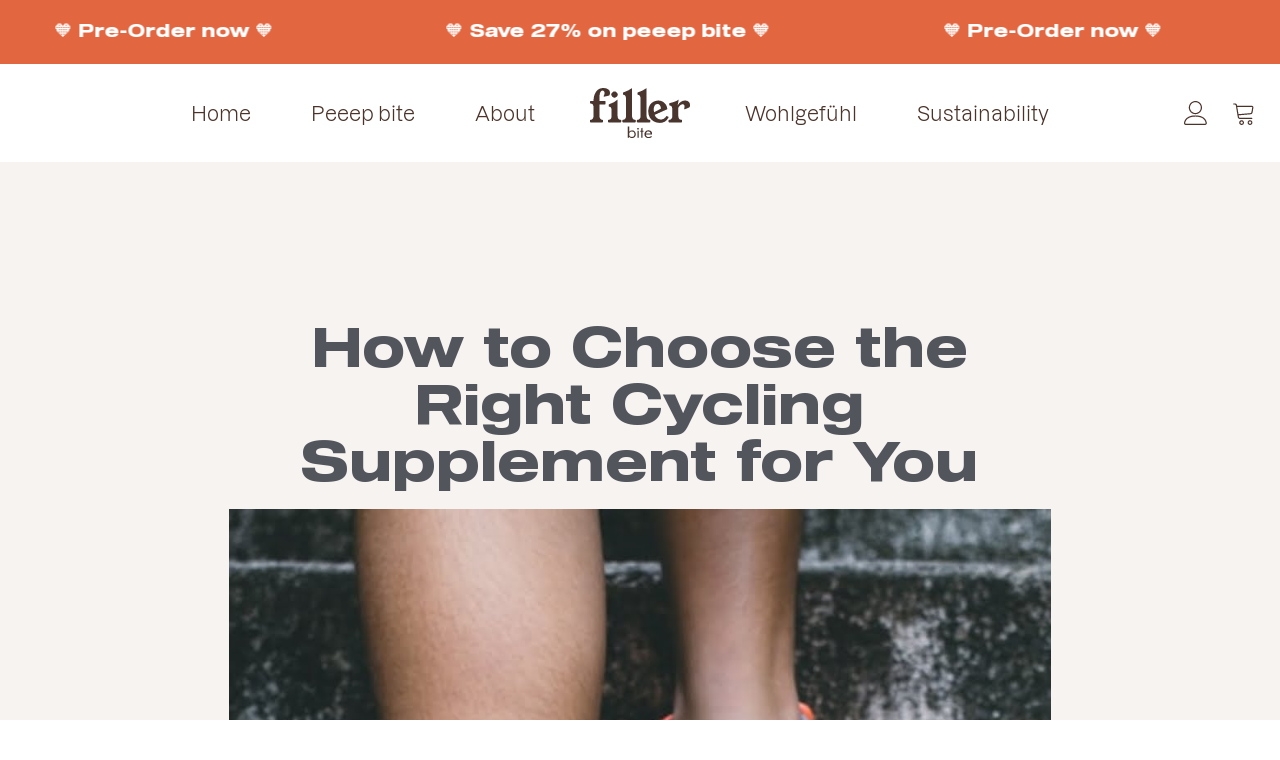

--- FILE ---
content_type: text/html; charset=UTF-8
request_url: https://fillerbite.com/how-to-choose-the-right-cycling-supplement-for-you/
body_size: 95344
content:
<!DOCTYPE html><html lang="en-US" prefix="og: https://ogp.me/ns#" ><head><script data-no-optimize="1" type="6f65ae2e7e790df2b9299483-text/javascript">var litespeed_docref=sessionStorage.getItem("litespeed_docref");litespeed_docref&&(Object.defineProperty(document,"referrer",{get:function(){return litespeed_docref}}),sessionStorage.removeItem("litespeed_docref"));</script> <meta charset="UTF-8"><style id="litespeed-ccss">ul{box-sizing:border-box}:root{--wp--preset--font-size--normal:16px;--wp--preset--font-size--huge:42px}.screen-reader-text{clip:rect(1px,1px,1px,1px);word-wrap:normal!important;border:0;-webkit-clip-path:inset(50%);clip-path:inset(50%);height:1px;margin:-1px;overflow:hidden;padding:0;position:absolute;width:1px}.screen-reader-text{clip:rect(1px,1px,1px,1px);word-wrap:normal!important;border:0;-webkit-clip-path:inset(50%);clip-path:inset(50%);height:1px;margin:-1px;overflow:hidden;overflow-wrap:normal!important;padding:0;position:absolute!important;width:1px}body{--wp--preset--color--black:#000;--wp--preset--color--cyan-bluish-gray:#abb8c3;--wp--preset--color--white:#fff;--wp--preset--color--pale-pink:#f78da7;--wp--preset--color--vivid-red:#cf2e2e;--wp--preset--color--luminous-vivid-orange:#ff6900;--wp--preset--color--luminous-vivid-amber:#fcb900;--wp--preset--color--light-green-cyan:#7bdcb5;--wp--preset--color--vivid-green-cyan:#00d084;--wp--preset--color--pale-cyan-blue:#8ed1fc;--wp--preset--color--vivid-cyan-blue:#0693e3;--wp--preset--color--vivid-purple:#9b51e0;--wp--preset--color--dark-gray:#28303d;--wp--preset--color--gray:#39414d;--wp--preset--color--green:#d1e4dd;--wp--preset--color--blue:#d1dfe4;--wp--preset--color--purple:#d1d1e4;--wp--preset--color--red:#e4d1d1;--wp--preset--color--orange:#e4dad1;--wp--preset--color--yellow:#eeeadd;--wp--preset--gradient--vivid-cyan-blue-to-vivid-purple:linear-gradient(135deg,rgba(6,147,227,1) 0%,#9b51e0 100%);--wp--preset--gradient--light-green-cyan-to-vivid-green-cyan:linear-gradient(135deg,#7adcb4 0%,#00d082 100%);--wp--preset--gradient--luminous-vivid-amber-to-luminous-vivid-orange:linear-gradient(135deg,rgba(252,185,0,1) 0%,rgba(255,105,0,1) 100%);--wp--preset--gradient--luminous-vivid-orange-to-vivid-red:linear-gradient(135deg,rgba(255,105,0,1) 0%,#cf2e2e 100%);--wp--preset--gradient--very-light-gray-to-cyan-bluish-gray:linear-gradient(135deg,#eee 0%,#a9b8c3 100%);--wp--preset--gradient--cool-to-warm-spectrum:linear-gradient(135deg,#4aeadc 0%,#9778d1 20%,#cf2aba 40%,#ee2c82 60%,#fb6962 80%,#fef84c 100%);--wp--preset--gradient--blush-light-purple:linear-gradient(135deg,#ffceec 0%,#9896f0 100%);--wp--preset--gradient--blush-bordeaux:linear-gradient(135deg,#fecda5 0%,#fe2d2d 50%,#6b003e 100%);--wp--preset--gradient--luminous-dusk:linear-gradient(135deg,#ffcb70 0%,#c751c0 50%,#4158d0 100%);--wp--preset--gradient--pale-ocean:linear-gradient(135deg,#fff5cb 0%,#b6e3d4 50%,#33a7b5 100%);--wp--preset--gradient--electric-grass:linear-gradient(135deg,#caf880 0%,#71ce7e 100%);--wp--preset--gradient--midnight:linear-gradient(135deg,#020381 0%,#2874fc 100%);--wp--preset--gradient--purple-to-yellow:linear-gradient(160deg,#d1d1e4 0%,#eeeadd 100%);--wp--preset--gradient--yellow-to-purple:linear-gradient(160deg,#eeeadd 0%,#d1d1e4 100%);--wp--preset--gradient--green-to-yellow:linear-gradient(160deg,#d1e4dd 0%,#eeeadd 100%);--wp--preset--gradient--yellow-to-green:linear-gradient(160deg,#eeeadd 0%,#d1e4dd 100%);--wp--preset--gradient--red-to-yellow:linear-gradient(160deg,#e4d1d1 0%,#eeeadd 100%);--wp--preset--gradient--yellow-to-red:linear-gradient(160deg,#eeeadd 0%,#e4d1d1 100%);--wp--preset--gradient--purple-to-red:linear-gradient(160deg,#d1d1e4 0%,#e4d1d1 100%);--wp--preset--gradient--red-to-purple:linear-gradient(160deg,#e4d1d1 0%,#d1d1e4 100%);--wp--preset--duotone--dark-grayscale:url('#wp-duotone-dark-grayscale');--wp--preset--duotone--grayscale:url('#wp-duotone-grayscale');--wp--preset--duotone--purple-yellow:url('#wp-duotone-purple-yellow');--wp--preset--duotone--blue-red:url('#wp-duotone-blue-red');--wp--preset--duotone--midnight:url('#wp-duotone-midnight');--wp--preset--duotone--magenta-yellow:url('#wp-duotone-magenta-yellow');--wp--preset--duotone--purple-green:url('#wp-duotone-purple-green');--wp--preset--duotone--blue-orange:url('#wp-duotone-blue-orange');--wp--preset--font-size--small:18px;--wp--preset--font-size--medium:20px;--wp--preset--font-size--large:24px;--wp--preset--font-size--x-large:42px;--wp--preset--font-size--extra-small:16px;--wp--preset--font-size--normal:20px;--wp--preset--font-size--extra-large:40px;--wp--preset--font-size--huge:96px;--wp--preset--font-size--gigantic:144px;--wp--preset--spacing--20:.44rem;--wp--preset--spacing--30:.67rem;--wp--preset--spacing--40:1rem;--wp--preset--spacing--50:1.5rem;--wp--preset--spacing--60:2.25rem;--wp--preset--spacing--70:3.38rem;--wp--preset--spacing--80:5.06rem;--wp--preset--shadow--natural:6px 6px 9px rgba(0,0,0,.2);--wp--preset--shadow--deep:12px 12px 50px rgba(0,0,0,.4);--wp--preset--shadow--sharp:6px 6px 0px rgba(0,0,0,.2);--wp--preset--shadow--outlined:6px 6px 0px -3px rgba(255,255,255,1),6px 6px rgba(0,0,0,1);--wp--preset--shadow--crisp:6px 6px 0px rgba(0,0,0,1)}button{overflow:visible}html{line-height:1.15;-ms-text-size-adjust:100%;-webkit-text-size-adjust:100%}body,h1{margin:0}header,section{display:block}a{background-color:transparent;-webkit-text-decoration-skip:objects}img{border-style:none}svg:not(:root){overflow:hidden}button{font-size:100%;line-height:1.15;margin:0}button{text-transform:none}button{-webkit-appearance:button}button::-moz-focus-inner{border-style:none;padding:0}button:-moz-focusring{outline:ButtonText dotted 1px}::-webkit-file-upload-button{-webkit-appearance:button;font:inherit}html{box-sizing:border-box}body{font-size:16px;color:rgba(64,64,64,1)}*,:after,:before{box-sizing:inherit}.ct-section-inner-wrap{margin-left:auto;margin-right:auto;height:100%}div.ct-fancy-icon{display:inline-flex;border-radius:50%}.ct-fancy-icon>svg{fill:currentColor}.oxy-header-wrapper{position:relative}.oxy-header-row{width:100%;display:block}.oxy-header-container{height:100%;margin-left:auto;margin-right:auto;display:flex;flex-wrap:nowrap;justify-content:flex-start;align-items:stretch}.oxy-header-center,.oxy-header-left,.oxy-header-right{display:flex;align-items:center}.oxy-header-left{justify-content:flex-start}.oxy-header-center{flex-grow:1;justify-content:center}.oxy-header-right{justify-content:flex-end}:root{--primary-color:#956c58;--dark-color:#4b3329;--paragraph-color:#49352e;--border-color:#dbd3d1;--placeholder-color:#f9eeea;--background-color:#faf9f8;--secondary-color:#e26640;--light-color:#faf9f9;--paragraph-alt-color:#f2dfd8;--border-alt-color:#e8997c;--placeholder-alt-color:#af8e82;--background-alt-color:#f7f3f1;--tertiary-color:#ee7150;--black-color:#110e0d;--white-color:#faf9f9;--success-color:#456c52;--warning-color:#8b7759;--error-color:#8b5959;--success-light-color:#eafff1;--warning-light-color:#fff6ea;--error-light-color:#ffeaea;--extra-color-1:#ffa157;--extra-color-2:#ed784e;--extra-color-3:#5c747a;--extra-color-4:#53555d;--primary-hover-color:rgba(115,83,67,1);--secondary-hover-color:rgba(208,72,31,1);--primary-alt-color:rgba(239,232,229,1);--secondary-alt-color:rgba(249,226,219,1);--primary-alt-hover-color:rgba(220,204,198,1);--secondary-alt-hover-color:rgba(241,191,176,1);--primary-rgb-vals:149,108,88;--secondary-rgb-vals:226,102,64;--transparent-color:transparent;--dark-rgb-vals:75,51,41;--paragraph-rgb-vals:73,53,46;--tertiary-rgb-vals:238,113,80;--black-rgb-vals:17,14,13;--success-rgb-vals:69,108,82;--warning-rgb-vals:139,119,89;--error-rgb-vals:139,89,89;--extra-color-1-rgb-vals:255,161,87;--extra-color-2-rgb-vals:237,120,78;--extra-color-3-rgb-vals:92,116,122;--extra-color-4-rgb-vals:83,85,93}html{font-size:62.5%}body{font-size:1.8rem}:root{--desktop-text-base:1.8;--mobile-text-base:1.6;--responsive-text-ratio:.7;--smallest-font-size:1.5;--h-font-weight:700;--desktop-type-scale-ratio:1.25;--mobile-type-scale-ratio:1.2;--viewport-min:48;--viewport-max:112;--lh-65-150:.98;--lh-49-64:1;--lh-37-48:1.1;--lh-31-36:1.2;--lh-25-30:1.33;--lh-21-24:1.45;--lh-17-20:1.54;--lh-13-16:1.68;--desktop-h6:2.25;--desktop-h5:2.8125;--desktop-h4:3.515625;--desktop-h3:4.39453125;--desktop-h2:5.4931640625;--desktop-h1:6.866455078125;--desktop-hero:8.5830688476562;--mobile-h6:1.92;--mobile-h5:2.304;--mobile-h4:2.7648;--mobile-h3:3.31776;--mobile-h2:3.981312;--mobile-h1:4.7775744;--mobile-hero:5.73308928;--desktop-xs:1.35;--desktop-sm:1.575;--desktop-base:1.8;--desktop-lg:2.025;--desktop-xl:2.25;--desktop-2xl:2.7;--desktop-3xl:3.15;--desktop-4xl:4.05;--desktop-5xl:4.95;--desktop-6xl:6.3;--desktop-7xl:7.65;--desktop-8xl:10.35;--desktop-9xl:12.6;--mobile-xs:1.2;--mobile-sm:1.4;--mobile-base:1.6;--mobile-lg:1.8;--mobile-xl:2;--mobile-2xl:2.4;--mobile-3xl:2.8;--mobile-4xl:3.6;--mobile-5xl:4.4;--mobile-6xl:5.6;--mobile-7xl:6.8;--mobile-8xl:9.2;--mobile-9xl:11.2;--lh-hero:.99;--lh-h1:1.04;--lh-h2:1.05;--lh-h3:1.15;--lh-h4:1.265;--lh-h5:1.39;--lh-h6:1.495;--lh-xs:1.68;--lh-sm:1.68;--lh-base:1.61;--lh-lg:1.54;--lh-xl:1.495;--lh-2xl:1.39;--lh-3xl:1.265;--lh-4xl:1.15;--lh-5xl:1.05;--lh-6xl:1;--lh-7xl:.98;--lh-8xl:.98;--lh-9xl:.98}:root{--woocommerce:#a46497;--wc-green:#7ad03a;--wc-red:#a00;--wc-orange:#ffba00;--wc-blue:#2ea2cc;--wc-primary:#a46497;--wc-primary-text:#fff;--wc-secondary:#ebe9eb;--wc-secondary-text:#515151;--wc-highlight:#77a464;--wc-highligh-text:#fff;--wc-content-bg:#fff;--wc-subtext:#767676}@media only screen and (max-width:768px){:root{--woocommerce:#a46497;--wc-green:#7ad03a;--wc-red:#a00;--wc-orange:#ffba00;--wc-blue:#2ea2cc;--wc-primary:#a46497;--wc-primary-text:#fff;--wc-secondary:#ebe9eb;--wc-secondary-text:#515151;--wc-highlight:#77a464;--wc-highligh-text:#fff;--wc-content-bg:#fff;--wc-subtext:#767676}}.screen-reader-text{position:absolute;margin:-1px;padding:0;height:1px;width:1px;overflow:hidden;clip:rect(0 0 0 0);border:0;word-wrap:normal!important}button.pswp__button{box-shadow:none!important;background-image:url(/wp-content/plugins/woocommerce/assets/css/photoswipe/default-skin/default-skin.png)!important}button.pswp__button,button.pswp__button--arrow--left:before,button.pswp__button--arrow--right:before{background-color:transparent!important}button.pswp__button--arrow--left,button.pswp__button--arrow--right{background-image:none!important}.pswp{display:none;position:absolute;width:100%;height:100%;left:0;top:0;overflow:hidden;-ms-touch-action:none;touch-action:none;z-index:1500;-webkit-text-size-adjust:100%;-webkit-backface-visibility:hidden;outline:0}.pswp *{-webkit-box-sizing:border-box;box-sizing:border-box}.pswp__bg{position:absolute;left:0;top:0;width:100%;height:100%;background:#000;opacity:0;-webkit-transform:translateZ(0);transform:translateZ(0);-webkit-backface-visibility:hidden;will-change:opacity}.pswp__scroll-wrap{position:absolute;left:0;top:0;width:100%;height:100%;overflow:hidden}.pswp__container{-ms-touch-action:none;touch-action:none;position:absolute;left:0;right:0;top:0;bottom:0}.pswp__container{-webkit-touch-callout:none}.pswp__bg{will-change:opacity}.pswp__container{-webkit-backface-visibility:hidden}.pswp__item{position:absolute;left:0;right:0;top:0;bottom:0;overflow:hidden}.pswp__button{width:44px;height:44px;position:relative;background:0 0;overflow:visible;-webkit-appearance:none;display:block;border:0;padding:0;margin:0;float:right;opacity:.75;-webkit-box-shadow:none;box-shadow:none}.pswp__button::-moz-focus-inner{padding:0;border:0}.pswp__button,.pswp__button--arrow--left:before,.pswp__button--arrow--right:before{background:url(/wp-content/plugins/woocommerce/assets/css/photoswipe/default-skin/default-skin.png) 0 0 no-repeat;background-size:264px 88px;width:44px;height:44px}.pswp__button--close{background-position:0 -44px}.pswp__button--share{background-position:-44px -44px}.pswp__button--fs{display:none}.pswp__button--zoom{display:none;background-position:-88px 0}.pswp__button--arrow--left,.pswp__button--arrow--right{background:0 0;top:50%;margin-top:-50px;width:70px;height:100px;position:absolute}.pswp__button--arrow--left{left:0}.pswp__button--arrow--right{right:0}.pswp__button--arrow--left:before,.pswp__button--arrow--right:before{content:'';top:35px;background-color:rgba(0,0,0,.3);height:30px;width:32px;position:absolute}.pswp__button--arrow--left:before{left:6px;background-position:-138px -44px}.pswp__button--arrow--right:before{right:6px;background-position:-94px -44px}.pswp__share-modal{display:block;background:rgba(0,0,0,.5);width:100%;height:100%;top:0;left:0;padding:10px;position:absolute;z-index:1600;opacity:0;-webkit-backface-visibility:hidden;will-change:opacity}.pswp__share-modal--hidden{display:none}.pswp__share-tooltip{z-index:1620;position:absolute;background:#fff;top:56px;border-radius:2px;display:block;width:auto;right:44px;-webkit-box-shadow:0 2px 5px rgba(0,0,0,.25);box-shadow:0 2px 5px rgba(0,0,0,.25);-webkit-transform:translateY(6px);-ms-transform:translateY(6px);transform:translateY(6px);-webkit-backface-visibility:hidden;will-change:transform}.pswp__counter{position:absolute;left:0;top:0;height:44px;font-size:13px;line-height:44px;color:#fff;opacity:.75;padding:0 10px}.pswp__caption{position:absolute;left:0;bottom:0;width:100%;min-height:44px}.pswp__caption__center{text-align:left;max-width:420px;margin:0 auto;font-size:13px;padding:10px;line-height:20px;color:#ccc}.pswp__preloader{width:44px;height:44px;position:absolute;top:0;left:50%;margin-left:-22px;opacity:0;will-change:opacity;direction:ltr}.pswp__preloader__icn{width:20px;height:20px;margin:12px}@media screen and (max-width:1024px){.pswp__preloader{position:relative;left:auto;top:auto;margin:0;float:right}}.pswp__ui{-webkit-font-smoothing:auto;visibility:visible;opacity:1;z-index:1550}.pswp__top-bar{position:absolute;left:0;top:0;height:44px;width:100%}.pswp__caption,.pswp__top-bar{-webkit-backface-visibility:hidden;will-change:opacity}.pswp__caption,.pswp__top-bar{background-color:rgba(0,0,0,.5)}.pswp__ui--hidden .pswp__button--arrow--left,.pswp__ui--hidden .pswp__button--arrow--right,.pswp__ui--hidden .pswp__caption,.pswp__ui--hidden .pswp__top-bar{opacity:.001}div.ct-section-inner-wrap,div.oxy-header-container{max-width:1600px}div.ct-section-inner-wrap,div.oxy-header-container{max-width:1600px}#link-145-1250{display:none}@media (max-width:479px){#link-145-1250{display:inline}}#image-76-1250{width:100px}#code_block-180-1250{font-family:'Sequel';background-color:var(--secondary-color);color:#fff}div.ct-section-inner-wrap,div.oxy-header-container{max-width:1600px}.oxy-pro-menu-list{display:flex;padding:0;margin:0;align-items:center}.oxy-pro-menu .oxy-pro-menu-list .menu-item{list-style-type:none;display:flex;flex-direction:column;width:100%}.oxy-pro-menu-list>.menu-item{white-space:nowrap}.oxy-pro-menu .oxy-pro-menu-list .menu-item a{text-decoration:none;border-style:solid;border-width:0;border-color:transparent}.oxy-pro-menu .menu-item,.oxy-pro-menu .sub-menu{position:relative}.oxy-pro-menu .menu-item .sub-menu{padding:0;flex-direction:column;white-space:nowrap;display:flex;visibility:hidden;position:absolute;z-index:9999999;top:100%}.oxy-pro-menu .sub-menu li.menu-item{flex-direction:column}.oxy-pro-menu-mobile-open-icon,.oxy-pro-menu-mobile-close-icon{display:none;align-items:center}.oxy-pro-menu-mobile-open-icon>svg,.oxy-pro-menu-mobile-close-icon>svg{fill:currentColor}.oxy-pro-menu-mobile-close-icon{position:absolute}.oxy-pro-menu-container>div:first-child{margin:auto}.oxy-pro-menu .menu-item.menu-item-has-children{flex-direction:row;align-items:center}.oxy-pro-menu .menu-item>a{display:inline-flex;align-items:center;justify-content:center}.oxy-pro-menu-container .menu-item a{width:100%;text-align:center}.oxy-pro-menu-container:not(.oxy-pro-menu-open-container):not(.oxy-pro-menu-off-canvas-container) ul:not(.sub-menu)>li>.sub-menu{top:100%;left:0}.oxy-pro-menu-list .menu-item a{border-color:transparent}#-pro-menu-78-1250 .oxy-pro-menu-list .menu-item,#-pro-menu-78-1250 .oxy-pro-menu-list .menu-item a{font-family:'Dazzed';color:var(--dark-color);font-size:20px}#-pro-menu-78-1250 .oxy-pro-menu-list .menu-item a{padding-bottom:8px;padding-top:8px}#-pro-menu-78-1250 .oxy-pro-menu-list>.menu-item{margin-left:30px;margin-right:30px}@media (max-width:767px){#-pro-menu-78-1250 .oxy-pro-menu-mobile-open-icon{display:inline-flex}#-pro-menu-78-1250 .oxy-pro-menu-container{visibility:hidden;position:fixed}}#-pro-menu-78-1250{menu-dropdown-animation:fade;margin-left:auto;margin-right:0}#-pro-menu-178-1250 .oxy-pro-menu-list .menu-item,#-pro-menu-178-1250 .oxy-pro-menu-list .menu-item a{font-family:'Dazzed';color:var(--dark-color);font-size:20px}#-pro-menu-178-1250 .oxy-pro-menu-list .menu-item a{padding-bottom:8px;padding-top:8px}#-pro-menu-178-1250 .oxy-pro-menu-list>.menu-item{margin-left:30px;margin-right:30px}@media (max-width:991px){#-pro-menu-178-1250 .oxy-pro-menu-mobile-open-icon{display:inline-flex}#-pro-menu-178-1250 .oxy-pro-menu-container{visibility:hidden;position:fixed}}#-pro-menu-178-1250{menu-dropdown-animation:fade;display:none}#-pro-menu-176-1250 .oxy-pro-menu-list .menu-item,#-pro-menu-176-1250 .oxy-pro-menu-list .menu-item a{font-family:'Dazzed';color:var(--dark-color);font-size:20px}#-pro-menu-176-1250 .oxy-pro-menu-list .menu-item a{padding-bottom:8px;padding-top:8px}#-pro-menu-176-1250 .oxy-pro-menu-list>.menu-item{margin-left:30px;margin-right:30px}#-pro-menu-176-1250 .oxy-pro-menu-container:not(.oxy-pro-menu-open-container):not(.oxy-pro-menu-off-canvas-container) .sub-menu{box-shadow:0px 25px 50px -12px rgba(0,0,0,.25)}#-pro-menu-176-1250 .sub-menu{border-radius:4px}#-pro-menu-176-1250 .sub-menu>li:last-child>a{border-bottom-left-radius:4px;border-bottom-right-radius:4px}#-pro-menu-176-1250 .sub-menu>li:first-child>a{border-top-left-radius:4px;border-top-right-radius:4px}#-pro-menu-176-1250 .oxy-pro-menu-container:not(.oxy-pro-menu-open-container):not(.oxy-pro-menu-off-canvas-container) .sub-menu .menu-item a{background-color:var(--white-color);color:var(--dark-color);padding-top:16px;padding-left:16px;padding-bottom:16px;padding-right:32px}#-pro-menu-176-1250 .oxy-pro-menu-container:not(.oxy-pro-menu-open-container):not(.oxy-pro-menu-off-canvas-container) .sub-menu .menu-item,#-pro-menu-176-1250 .oxy-pro-menu-container:not(.oxy-pro-menu-open-container):not(.oxy-pro-menu-off-canvas-container) .sub-menu .menu-item a{font-size:18px}@media (max-width:767px){#-pro-menu-176-1250 .oxy-pro-menu-mobile-open-icon{display:inline-flex}#-pro-menu-176-1250 .oxy-pro-menu-container{visibility:hidden;position:fixed}}#-pro-menu-176-1250{menu-dropdown-animation:fade;margin-right:auto;margin-left:0}@media (max-width:1168px){#-pro-menu-78-1250 .oxy-pro-menu-list .menu-item,#-pro-menu-78-1250 .oxy-pro-menu-list .menu-item a{font-size:18px}#-pro-menu-78-1250 .oxy-pro-menu-list>.menu-item{margin-left:22px;margin-right:22px}}@media (max-width:1168px){#-pro-menu-178-1250 .oxy-pro-menu-list .menu-item,#-pro-menu-178-1250 .oxy-pro-menu-list .menu-item a{font-size:18px}#-pro-menu-178-1250 .oxy-pro-menu-list>.menu-item{margin-left:22px;margin-right:22px}}@media (max-width:1168px){#-pro-menu-176-1250 .oxy-pro-menu-list .menu-item,#-pro-menu-176-1250 .oxy-pro-menu-list .menu-item a{font-size:18px}#-pro-menu-176-1250 .oxy-pro-menu-list>.menu-item{margin-left:22px;margin-right:22px}}@media (max-width:991px){#-pro-menu-78-1250 .oxy-pro-menu-list .menu-item,#-pro-menu-78-1250 .oxy-pro-menu-list .menu-item a{font-size:16px}#-pro-menu-78-1250 .oxy-pro-menu-list>.menu-item{margin-left:14px;margin-right:14px}#-pro-menu-78-1250{display:none}}@media (max-width:991px){#-pro-menu-178-1250 .oxy-pro-menu-list .menu-item,#-pro-menu-178-1250 .oxy-pro-menu-list .menu-item a{font-size:16px}#-pro-menu-178-1250 .oxy-pro-menu-list>.menu-item{margin-left:14px;margin-right:14px}#-pro-menu-178-1250{display:block;margin-right:auto}}@media (max-width:991px){#-pro-menu-176-1250 .oxy-pro-menu-list .menu-item,#-pro-menu-176-1250 .oxy-pro-menu-list .menu-item a{font-size:16px}#-pro-menu-176-1250 .oxy-pro-menu-list>.menu-item{margin-left:14px;margin-right:14px}#-pro-menu-176-1250{display:none}}@media (max-width:767px){#-pro-menu-78-1250 .oxy-pro-menu-mobile-open-icon svg{width:34px;height:34px;color:var(--dark-color)}#-pro-menu-78-1250 .oxy-pro-menu-mobile-open-icon{padding-top:5px;padding-right:5px;padding-bottom:5px;padding-left:5px}#-pro-menu-78-1250 .oxy-pro-menu-mobile-close-icon{padding-top:5px;padding-right:5px;padding-bottom:5px;padding-left:5px}#-pro-menu-78-1250 .oxy-pro-menu-mobile-close-icon svg{width:34px;height:34px;color:var(--dark-color)}#-pro-menu-78-1250{display:none}}@media (max-width:767px){#-pro-menu-178-1250 .oxy-pro-menu-mobile-open-icon svg{width:34px;height:34px;color:var(--dark-color)}#-pro-menu-178-1250 .oxy-pro-menu-mobile-open-icon{padding-top:5px;padding-right:5px;padding-bottom:5px;padding-left:5px}#-pro-menu-178-1250 .oxy-pro-menu-mobile-close-icon{padding-top:5px;padding-right:5px;padding-bottom:5px;padding-left:5px}#-pro-menu-178-1250 .oxy-pro-menu-mobile-close-icon svg{width:34px;height:34px;color:var(--dark-color)}#-pro-menu-178-1250{display:block}}@media (max-width:767px){#-pro-menu-176-1250 .oxy-pro-menu-mobile-open-icon svg{width:34px;height:34px;color:var(--dark-color)}#-pro-menu-176-1250 .oxy-pro-menu-mobile-open-icon{padding-top:5px;padding-right:5px;padding-bottom:5px;padding-left:5px}#-pro-menu-176-1250 .oxy-pro-menu-mobile-close-icon{padding-top:5px;padding-right:5px;padding-bottom:5px;padding-left:5px}#-pro-menu-176-1250 .oxy-pro-menu-mobile-close-icon svg{width:34px;height:34px;color:var(--dark-color)}#-pro-menu-176-1250{display:none}}@media (max-width:479px){#-pro-menu-78-1250 .oxy-pro-menu-mobile-open-icon svg{width:30px;height:30px}#-pro-menu-78-1250 .oxy-pro-menu-mobile-close-icon svg{width:30px;height:30px}}@media (max-width:479px){#-pro-menu-178-1250 .oxy-pro-menu-mobile-open-icon svg{width:30px;height:30px}#-pro-menu-178-1250 .oxy-pro-menu-mobile-close-icon svg{width:30px;height:30px}}@media (max-width:479px){#-pro-menu-176-1250 .oxy-pro-menu-mobile-open-icon svg{width:30px;height:30px}#-pro-menu-176-1250 .oxy-pro-menu-mobile-close-icon svg{width:30px;height:30px}}#section-9-1475>.ct-section-inner-wrap{padding-top:min(max(10.666666666666667rem,calc(10.666666666666667rem + ((1vw - .32rem)*6.666666666666667))),16rem);padding-bottom:0}#headline-11-1475{text-align:center;color:rgba(var(--extra-color-4-rgb-vals),1)}#image-20-1475{margin-left:auto;margin-right:auto}div.ct-section-inner-wrap,div.oxy-header-container{max-width:1600px}.ct-section{width:100%;background-size:cover;background-repeat:repeat}.ct-section>.ct-section-inner-wrap{display:flex;flex-direction:column;align-items:flex-start}.ct-div-block{display:flex;flex-wrap:nowrap;flex-direction:column;align-items:flex-start}.ct-link{display:flex;flex-wrap:wrap;text-align:center;text-decoration:none;flex-direction:column;align-items:center;justify-content:center}.ct-image{max-width:100%}.ct-fancy-icon>svg{width:55px;height:55px}.ct-span{display:inline-block;text-decoration:inherit}@media screen and (-ms-high-contrast:active),(-ms-high-contrast:none){.ct-div-block,.ct-headline{max-width:100%}img{flex-shrink:0}body *{min-height:1px}}.oxy-pro-menu .oxy-pro-menu-container:not(.oxy-pro-menu-open-container):not(.oxy-pro-menu-off-canvas-container) .sub-menu{box-shadow:px px px px}.oxy-pro-menu .oxy-pro-menu-mobile-open-icon svg{width:30px;height:30px}.oxy-pro-menu .oxy-pro-menu-mobile-open-icon{padding-top:15px;padding-right:15px;padding-bottom:15px;padding-left:15px}.oxy-pro-menu .oxy-pro-menu-mobile-close-icon{top:20px;left:20px}.oxy-pro-menu .oxy-pro-menu-mobile-close-icon svg{width:24px;height:24px}.oxy-pro-menu .oxy-pro-menu-container:not(.oxy-pro-menu-open-container):not(.oxy-pro-menu-off-canvas-container) .oxy-pro-menu-list{flex-direction:row}.oxy-pro-menu .oxy-pro-menu-container .menu-item a{text-align:left;justify-content:flex-start}.ct-section-inner-wrap,.oxy-header-container{max-width:1168px}body{font-family:'Dazzed'}body{line-height:var(--lh-base);font-size:var(--text-base);font-weight:400;color:var(--paragraph-color)}h1{font-family:'Sequel';font-size:var(--h1);font-weight:var(--h-font-weight);line-height:var(--lh-h1)}a{color:var(--primary-color);text-decoration:none}.ct-link{text-decoration:}.ct-section-inner-wrap{padding-top:min(max(8rem,calc(8rem + ((1vw - .32rem)*5))),12rem);padding-right:2.4rem;padding-bottom:min(max(8rem,calc(8rem + ((1vw - .32rem)*5))),12rem);padding-left:2.4rem}.oxy-header-container{padding-right:2.4rem;padding-left:2.4rem}.w-full{width:100%}.items-center:not(.ct-section):not(.oxy-easy-posts),.items-center.ct-section .ct-section-inner-wrap{align-items:center}.color-dark{color:var(--dark-color)}.mb-4{margin-bottom:min(max(1.12rem,calc(1.12rem + ((1vw - .32rem)*0.6))),1.6rem)}.ml-auto{margin-left:auto}.horizontal:not(.ct-section):not(.oxy-easy-posts){display:flex;flex-direction:row}.mr-8{margin-right:min(max(2.24rem,calc(2.24rem + ((1vw - .32rem)*1.2))),3.2rem)}.h2{font-size:var(--h2);font-weight:var(--h-font-weight);line-height:var(--lh-h2);font-style:normal}.icon-lg-dark{color:var(--dark-color)}.icon-lg-dark>svg{width:24px;height:24px}.bg-alt{background-color:var(--background-alt-color)}.w-2by3{width:66.666667%}.py-6{padding-top:min(max(1.68rem,calc(1.68rem + ((1vw - .32rem)*0.9))),2.4rem);padding-bottom:min(max(1.68rem,calc(1.68rem + ((1vw - .32rem)*0.9))),2.4rem)}.mr-6{margin-right:min(max(1.68rem,calc(1.68rem + ((1vw - .32rem)*0.9))),2.4rem)}*{-webkit-font-smoothing:antialiased;-moz-osx-font-smoothing:grayscale}:root{--responsive-text-base:calc(var(--desktop-text-base)*var(--responsive-text-ratio));--viewport-calc:calc((100vw - calc(var(--viewport-min)*1rem))/(var(--viewport-max) - var(--viewport-min)));--h1:min(max(calc(var(--mobile-h1)*1rem),calc(var(--mobile-h1)*1rem + (var(--desktop-h1) - var(--mobile-h1))*var(--viewport-calc))),calc(var(--desktop-h1)*1rem));--h2:min(max(calc(var(--mobile-h2)*1rem),calc(var(--mobile-h2)*1rem + (var(--desktop-h2) - var(--mobile-h2))*var(--viewport-calc))),calc(var(--desktop-h2)*1rem));--h3:min(max(calc(var(--mobile-h3)*1rem),calc(var(--mobile-h3)*1rem + (var(--desktop-h3) - var(--mobile-h3))*var(--viewport-calc))),calc(var(--desktop-h3)*1rem));--h4:min(max(calc(var(--mobile-h4)*1rem),calc(var(--mobile-h4)*1rem + (var(--desktop-h4) - var(--mobile-h4))*var(--viewport-calc))),calc(var(--desktop-h4)*1rem));--h5:min(max(calc(var(--mobile-h5)*1rem),calc(var(--mobile-h5)*1rem + (var(--desktop-h5) - var(--mobile-h5))*var(--viewport-calc))),calc(var(--desktop-h5)*1rem));--h6:min(max(calc(var(--mobile-h6)*1rem),calc(var(--mobile-h6)*1rem + (var(--desktop-h6) - var(--mobile-h6))*var(--viewport-calc))),calc(var(--desktop-h6)*1rem));--hero:min(max(calc(var(--mobile-hero)*1rem),calc(var(--mobile-hero)*1rem + (var(--desktop-hero) - var(--mobile-hero))*var(--viewport-calc))),calc(var(--desktop-hero)*1rem));--smallest-mobile-xs:max(var(--mobile-xs),var(--smallest-font-size));--smallest-mobile-sm:max(var(--mobile-sm),var(--smallest-font-size));--smallest-mobile-base:max(var(--mobile-base),var(--smallest-font-size));--smallest-mobile-lg:max(var(--mobile-lg),var(--smallest-font-size));--smallest-mobile-xl:max(var(--mobile-xl),var(--smallest-font-size));--smallest-mobile-2xl:max(var(--mobile-2xl),var(--smallest-font-size));--smallest-mobile-3xl:max(var(--mobile-3xl),var(--smallest-font-size));--smallest-mobile-4xl:max(var(--mobile-4xl),var(--smallest-font-size));--smallest-desktop-xs:max(var(--desktop-xs),var(--smallest-font-size));--smallest-desktop-sm:max(var(--desktop-sm),var(--smallest-font-size));--smallest-desktop-base:max(var(--desktop-base),var(--smallest-font-size));--text-xs:min(max(calc(var(--smallest-mobile-xs)*1rem),calc(var(--smallest-mobile-xs)*1rem + (var(--smallest-desktop-xs) - var(--smallest-mobile-xs))*var(--viewport-calc))),calc(var(--smallest-desktop-xs)*1rem));--text-sm:min(max(calc(var(--smallest-mobile-sm)*1rem),calc(var(--smallest-mobile-sm)*1rem + (var(--smallest-desktop-sm) - var(--smallest-mobile-sm))*var(--viewport-calc))),calc(var(--smallest-desktop-sm)*1rem));--text-base:min(max(calc(var(--smallest-mobile-base)*1rem),calc(var(--smallest-mobile-base)*1rem + (var(--smallest-desktop-base) - var(--smallest-mobile-base))*var(--viewport-calc))),calc(var(--smallest-desktop-base)*1rem));--text-lg:min(max(calc(var(--smallest-mobile-lg)*1rem),calc(var(--smallest-mobile-lg)*1rem + (var(--desktop-lg) - var(--smallest-mobile-lg))*var(--viewport-calc))),calc(var(--desktop-lg)*1rem));--text-xl:min(max(calc(var(--smallest-mobile-xl)*1rem),calc(var(--smallest-mobile-xl)*1rem + (var(--desktop-xl) - var(--smallest-mobile-xl))*var(--viewport-calc))),calc(var(--desktop-xl)*1rem));--text-2xl:min(max(calc(var(--smallest-mobile-2xl)*1rem),calc(var(--smallest-mobile-2xl)*1rem + (var(--desktop-2xl) - var(--smallest-mobile-2xl))*var(--viewport-calc))),calc(var(--desktop-2xl)*1rem));--text-3xl:min(max(calc(var(--smallest-mobile-3xl)*1rem),calc(var(--smallest-mobile-3xl)*1rem + (var(--desktop-3xl) - var(--smallest-mobile-3xl))*var(--viewport-calc))),calc(var(--desktop-3xl)*1rem));--text-4xl:min(max(calc(var(--smallest-mobile-4xl)*1rem),calc(var(--smallest-mobile-4xl)*1rem + (var(--desktop-4xl) - var(--smallest-mobile-4xl))*var(--viewport-calc))),calc(var(--desktop-4xl)*1rem));--text-5xl:min(max(calc(var(--mobile-5xl)*1rem),calc(var(--mobile-5xl)*1rem + (var(--desktop-5xl) - var(--mobile-5xl))*var(--viewport-calc))),calc(var(--desktop-5xl)*1rem));--text-6xl:min(max(calc(var(--mobile-6xl)*1rem),calc(var(--mobile-6xl)*1rem + (var(--desktop-6xl) - var(--mobile-6xl))*var(--viewport-calc))),calc(var(--desktop-6xl)*1rem));--text-7xl:min(max(calc(var(--mobile-7xl)*1rem),calc(var(--mobile-7xl)*1rem + (var(--desktop-7xl) - var(--mobile-7xl))*var(--viewport-calc))),calc(var(--desktop-7xl)*1rem));--text-8xl:min(max(calc(var(--mobile-8xl)*1rem),calc(var(--mobile-8xl)*1rem + (var(--desktop-8xl) - var(--mobile-8xl))*var(--viewport-calc))),calc(var(--desktop-8xl)*1rem));--text-9xl:min(max(calc(var(--mobile-9xl)*1rem),calc(var(--mobile-9xl)*1rem + (var(--desktop-9xl) - var(--mobile-9xl))*var(--viewport-calc))),calc(var(--desktop-9xl)*1rem))}body{font-size:min(max(calc(var(--mobile-text-base)*1rem),calc(var(--mobile-text-base)*1rem + (var(--desktop-text-base) - var(--mobile-text-base))*var(--viewport-calc))),calc(var(--desktop-text-base)*1rem))}.h2{font-size:var(--h2);line-height:var(--lh-h2);font-weight:var(--h-font-weight)}@media screen and (max-width:991px){.lg-w-full{width:100%}}@media screen and (max-width:479px){.sm-hidden{display:none!important}}img{height:auto}h1{overflow-wrap:break-word;word-break:break-word}:root{--gutter:40px}body{--space:1rem}.marquee{--duration:60s;--gap:var(--space);display:flex;overflow:hidden;gap:var(--gap)}.marquee__group{flex-shrink:0;display:flex;align-items:center;justify-content:space-around;gap:var(--gap);min-width:100%;animation:scroll var(--duration) linear infinite}@media (prefers-reduced-motion:reduce){.marquee__group{animation-play-state:paused}}.marquee--borders{padding-block:.15rem}.oxy-header-container{display:grid;grid-template-columns:1fr 150px 1fr}.sub-menu-toggle{display:none}</style><script src="/cdn-cgi/scripts/7d0fa10a/cloudflare-static/rocket-loader.min.js" data-cf-settings="6f65ae2e7e790df2b9299483-|49"></script><link rel="preload" data-asynced="1" data-optimized="2" as="style" onload="this.onload=null;this.rel='stylesheet'" href="https://fillerbite.com/wp-content/litespeed/css/13/02f659a314327edbe79c70a98c1619bd.css?ver=17536" /><script type="litespeed/javascript">!function(a){"use strict";var b=function(b,c,d){function e(a){return h.body?a():void setTimeout(function(){e(a)})}function f(){i.addEventListener&&i.removeEventListener("load",f),i.media=d||"all"}var g,h=a.document,i=h.createElement("link");if(c)g=c;else{var j=(h.body||h.getElementsByTagName("head")[0]).childNodes;g=j[j.length-1]}var k=h.styleSheets;i.rel="stylesheet",i.href=b,i.media="only x",e(function(){g.parentNode.insertBefore(i,c?g:g.nextSibling)});var l=function(a){for(var b=i.href,c=k.length;c--;)if(k[c].href===b)return a();setTimeout(function(){l(a)})};return i.addEventListener&&i.addEventListener("load",f),i.onloadcssdefined=l,l(f),i};"undefined"!=typeof exports?exports.loadCSS=b:a.loadCSS=b}("undefined"!=typeof global?global:this);!function(a){if(a.loadCSS){var b=loadCSS.relpreload={};if(b.support=function(){try{return a.document.createElement("link").relList.supports("preload")}catch(b){return!1}},b.poly=function(){for(var b=a.document.getElementsByTagName("link"),c=0;c<b.length;c++){var d=b[c];"preload"===d.rel&&"style"===d.getAttribute("as")&&(a.loadCSS(d.href,d,d.getAttribute("media")),d.rel=null)}},!b.support()){b.poly();var c=a.setInterval(b.poly,300);a.addEventListener&&a.addEventListener("load",function(){b.poly(),a.clearInterval(c)}),a.attachEvent&&a.attachEvent("onload",function(){a.clearInterval(c)})}}}(this);</script><link rel="preload" as="image" href="https://fillerbite.com/wp-content/uploads/sites/13/2022/09/1663042082.jpeg"><meta name="viewport" content="width=device-width, initial-scale=1.0">
<style>img:is([sizes="auto" i], [sizes^="auto," i]) { contain-intrinsic-size: 3000px 1500px }</style><title>How to Choose the Right Cycling Supplement for You - Filler bite</title><meta name="description" content="There are a lot of different cycling supplements on the market, so how do you know which one is right for you? Here are a few factors to consider to help you make the best decision"/><meta name="robots" content="follow, index, max-snippet:-1, max-video-preview:-1, max-image-preview:large"/><link rel="canonical" href="https://fillerbite.com/how-to-choose-the-right-cycling-supplement-for-you/" /><meta property="og:locale" content="en_US" /><meta property="og:type" content="article" /><meta property="og:title" content="How to Choose the Right Cycling Supplement for You - Filler bite" /><meta property="og:description" content="There are a lot of different cycling supplements on the market, so how do you know which one is right for you? Here are a few factors to consider to help you make the best decision" /><meta property="og:url" content="https://fillerbite.com/how-to-choose-the-right-cycling-supplement-for-you/" /><meta property="og:site_name" content="Filler bite" /><meta property="article:section" content="Cycling supplements" /><meta property="og:updated_time" content="2022-09-13T06:08:12+02:00" /><meta property="og:image" content="https://fillerbite.com/wp-content/uploads/sites/13/2022/09/1663042082.jpeg" /><meta property="og:image:secure_url" content="https://fillerbite.com/wp-content/uploads/sites/13/2022/09/1663042082.jpeg" /><meta property="og:image:width" content="1000" /><meta property="og:image:height" content="1500" /><meta property="og:image:alt" content="How to Choose the Right Cycling Supplement for You" /><meta property="og:image:type" content="image/jpeg" /><meta property="article:published_time" content="2022-09-13T06:08:08+02:00" /><meta property="article:modified_time" content="2022-09-13T06:08:12+02:00" /><meta name="twitter:card" content="summary_large_image" /><meta name="twitter:title" content="How to Choose the Right Cycling Supplement for You - Filler bite" /><meta name="twitter:description" content="There are a lot of different cycling supplements on the market, so how do you know which one is right for you? Here are a few factors to consider to help you make the best decision" /><meta name="twitter:creator" content="@alexanderradahl" /><meta name="twitter:image" content="https://fillerbite.com/wp-content/uploads/sites/13/2022/09/1663042082.jpeg" /><meta name="twitter:label1" content="Written by" /><meta name="twitter:data1" content="Alexander Benz" /><meta name="twitter:label2" content="Time to read" /><meta name="twitter:data2" content="12 minutes" /> <script type="application/ld+json" class="rank-math-schema-pro">{"@context":"https://schema.org","@graph":[{"@type":"Organization","@id":"https://fillerbite.com/#organization","name":"Filler bite","logo":{"@type":"ImageObject","@id":"https://fillerbite.com/#logo","url":"https://fillerbite.com/wp-content/uploads/sites/13/2022/08/Square-mouth.png","contentUrl":"https://fillerbite.com/wp-content/uploads/sites/13/2022/08/Square-mouth.png","caption":"Filler bite","inLanguage":"en-US","width":"1005","height":"1005"}},{"@type":"WebSite","@id":"https://fillerbite.com/#website","url":"https://fillerbite.com","name":"Filler bite","publisher":{"@id":"https://fillerbite.com/#organization"},"inLanguage":"en-US"},{"@type":"ImageObject","@id":"https://fillerbite.com/wp-content/uploads/sites/13/2022/09/1663042082.jpeg","url":"https://fillerbite.com/wp-content/uploads/sites/13/2022/09/1663042082.jpeg","width":"1000","height":"1500","caption":"How to Choose the Right Cycling Supplement for You","inLanguage":"en-US"},{"@type":"WebPage","@id":"https://fillerbite.com/how-to-choose-the-right-cycling-supplement-for-you/#webpage","url":"https://fillerbite.com/how-to-choose-the-right-cycling-supplement-for-you/","name":"How to Choose the Right Cycling Supplement for You - Filler bite","datePublished":"2022-09-13T06:08:08+02:00","dateModified":"2022-09-13T06:08:12+02:00","isPartOf":{"@id":"https://fillerbite.com/#website"},"primaryImageOfPage":{"@id":"https://fillerbite.com/wp-content/uploads/sites/13/2022/09/1663042082.jpeg"},"inLanguage":"en-US"},{"@type":"Person","@id":"https://fillerbite.com/how-to-choose-the-right-cycling-supplement-for-you/#author","name":"Alexander Benz","image":{"@type":"ImageObject","@id":"https://secure.gravatar.com/avatar/b14a6472d83fd02044921197b6640416?s=96&amp;d=mm&amp;r=g","url":"https://secure.gravatar.com/avatar/b14a6472d83fd02044921197b6640416?s=96&amp;d=mm&amp;r=g","caption":"Alexander Benz","inLanguage":"en-US"},"sameAs":["https://radahl.no","https://twitter.com/alexanderradahl"],"worksFor":{"@id":"https://fillerbite.com/#organization"}},{"@type":"NewsArticle","headline":"How to Choose the Right Cycling Supplement for You - Filler bite","keywords":"cycling supplements","datePublished":"2022-09-13T06:08:08+02:00","dateModified":"2022-09-13T06:08:12+02:00","articleSection":"Cycling supplements","author":{"@id":"https://fillerbite.com/how-to-choose-the-right-cycling-supplement-for-you/#author","name":"Alexander Benz"},"publisher":{"@id":"https://fillerbite.com/#organization"},"description":"There are a lot of different cycling supplements on the market, so how do you know which one is right for you? Here are a few factors to consider to help you make the best decision","copyrightYear":"2022","copyrightHolder":{"@id":"https://fillerbite.com/#organization"},"name":"How to Choose the Right Cycling Supplement for You - Filler bite","subjectOf":[],"@id":"https://fillerbite.com/how-to-choose-the-right-cycling-supplement-for-you/#richSnippet","isPartOf":{"@id":"https://fillerbite.com/how-to-choose-the-right-cycling-supplement-for-you/#webpage"},"image":{"@id":"https://fillerbite.com/wp-content/uploads/sites/13/2022/09/1663042082.jpeg"},"inLanguage":"en-US","mainEntityOfPage":{"@id":"https://fillerbite.com/how-to-choose-the-right-cycling-supplement-for-you/#webpage"}}]}</script> <link rel='dns-prefetch' href='//static.klaviyo.com' /><link rel="alternate" type="application/rss+xml" title="Filler bite &raquo; Feed" href="https://fillerbite.com/feed/" /><link rel="alternate" type="application/rss+xml" title="Filler bite &raquo; Comments Feed" href="https://fillerbite.com/comments/feed/" /><link rel="alternate" type="application/rss+xml" title="Filler bite &raquo; How to Choose the Right Cycling Supplement for You Comments Feed" href="https://fillerbite.com/how-to-choose-the-right-cycling-supplement-for-you/feed/" />
 <script src="//www.googletagmanager.com/gtag/js?id=G-FDGYRSEMH0"  data-cfasync="false" data-wpfc-render="false" async></script> <script data-cfasync="false" data-wpfc-render="false">var mi_version = '8.19';
				var mi_track_user = true;
				var mi_no_track_reason = '';
				
								var disableStrs = [
										'ga-disable-G-FDGYRSEMH0',
									];

				/* Function to detect opted out users */
				function __gtagTrackerIsOptedOut() {
					for (var index = 0; index < disableStrs.length; index++) {
						if (document.cookie.indexOf(disableStrs[index] + '=true') > -1) {
							return true;
						}
					}

					return false;
				}

				/* Disable tracking if the opt-out cookie exists. */
				if (__gtagTrackerIsOptedOut()) {
					for (var index = 0; index < disableStrs.length; index++) {
						window[disableStrs[index]] = true;
					}
				}

				/* Opt-out function */
				function __gtagTrackerOptout() {
					for (var index = 0; index < disableStrs.length; index++) {
						document.cookie = disableStrs[index] + '=true; expires=Thu, 31 Dec 2099 23:59:59 UTC; path=/';
						window[disableStrs[index]] = true;
					}
				}

				if ('undefined' === typeof gaOptout) {
					function gaOptout() {
						__gtagTrackerOptout();
					}
				}
								window.dataLayer = window.dataLayer || [];

				window.MonsterInsightsDualTracker = {
					helpers: {},
					trackers: {},
				};
				if (mi_track_user) {
					function __gtagDataLayer() {
						dataLayer.push(arguments);
					}

					function __gtagTracker(type, name, parameters) {
						if (!parameters) {
							parameters = {};
						}

						if (parameters.send_to) {
							__gtagDataLayer.apply(null, arguments);
							return;
						}

						if (type === 'event') {
														parameters.send_to = monsterinsights_frontend.v4_id;
							var hookName = name;
							if (typeof parameters['event_category'] !== 'undefined') {
								hookName = parameters['event_category'] + ':' + name;
							}

							if (typeof MonsterInsightsDualTracker.trackers[hookName] !== 'undefined') {
								MonsterInsightsDualTracker.trackers[hookName](parameters);
							} else {
								__gtagDataLayer('event', name, parameters);
							}
							
						} else {
							__gtagDataLayer.apply(null, arguments);
						}
					}

					__gtagTracker('js', new Date());
					__gtagTracker('set', {
						'developer_id.dZGIzZG': true,
											});
										__gtagTracker('config', 'G-FDGYRSEMH0', {"forceSSL":"true","link_attribution":"true"} );
															window.gtag = __gtagTracker;										(function () {
						/* https://developers.google.com/analytics/devguides/collection/analyticsjs/ */
						/* ga and __gaTracker compatibility shim. */
						var noopfn = function () {
							return null;
						};
						var newtracker = function () {
							return new Tracker();
						};
						var Tracker = function () {
							return null;
						};
						var p = Tracker.prototype;
						p.get = noopfn;
						p.set = noopfn;
						p.send = function () {
							var args = Array.prototype.slice.call(arguments);
							args.unshift('send');
							__gaTracker.apply(null, args);
						};
						var __gaTracker = function () {
							var len = arguments.length;
							if (len === 0) {
								return;
							}
							var f = arguments[len - 1];
							if (typeof f !== 'object' || f === null || typeof f.hitCallback !== 'function') {
								if ('send' === arguments[0]) {
									var hitConverted, hitObject = false, action;
									if ('event' === arguments[1]) {
										if ('undefined' !== typeof arguments[3]) {
											hitObject = {
												'eventAction': arguments[3],
												'eventCategory': arguments[2],
												'eventLabel': arguments[4],
												'value': arguments[5] ? arguments[5] : 1,
											}
										}
									}
									if ('pageview' === arguments[1]) {
										if ('undefined' !== typeof arguments[2]) {
											hitObject = {
												'eventAction': 'page_view',
												'page_path': arguments[2],
											}
										}
									}
									if (typeof arguments[2] === 'object') {
										hitObject = arguments[2];
									}
									if (typeof arguments[5] === 'object') {
										Object.assign(hitObject, arguments[5]);
									}
									if ('undefined' !== typeof arguments[1].hitType) {
										hitObject = arguments[1];
										if ('pageview' === hitObject.hitType) {
											hitObject.eventAction = 'page_view';
										}
									}
									if (hitObject) {
										action = 'timing' === arguments[1].hitType ? 'timing_complete' : hitObject.eventAction;
										hitConverted = mapArgs(hitObject);
										__gtagTracker('event', action, hitConverted);
									}
								}
								return;
							}

							function mapArgs(args) {
								var arg, hit = {};
								var gaMap = {
									'eventCategory': 'event_category',
									'eventAction': 'event_action',
									'eventLabel': 'event_label',
									'eventValue': 'event_value',
									'nonInteraction': 'non_interaction',
									'timingCategory': 'event_category',
									'timingVar': 'name',
									'timingValue': 'value',
									'timingLabel': 'event_label',
									'page': 'page_path',
									'location': 'page_location',
									'title': 'page_title',
								};
								for (arg in args) {
																		if (!(!args.hasOwnProperty(arg) || !gaMap.hasOwnProperty(arg))) {
										hit[gaMap[arg]] = args[arg];
									} else {
										hit[arg] = args[arg];
									}
								}
								return hit;
							}

							try {
								f.hitCallback();
							} catch (ex) {
							}
						};
						__gaTracker.create = newtracker;
						__gaTracker.getByName = newtracker;
						__gaTracker.getAll = function () {
							return [];
						};
						__gaTracker.remove = noopfn;
						__gaTracker.loaded = true;
						window['__gaTracker'] = __gaTracker;
					})();
									} else {
										console.log("");
					(function () {
						function __gtagTracker() {
							return null;
						}

						window['__gtagTracker'] = __gtagTracker;
						window['gtag'] = __gtagTracker;
					})();
									}</script>  <script data-cfasync="false" data-wpfc-render="false">window.MonsterInsightsDualTracker.helpers.mapProductItem = function (uaItem) {
				var prefixIndex, prefixKey, mapIndex;

				var toBePrefixed = ['id', 'name', 'list_name', 'brand', 'category', 'variant'];

				var item = {};

				var fieldMap = {
					'price': 'price',
					'list_position': 'index',
					'quantity': 'quantity',
					'position': 'index',
				};

				for (mapIndex in fieldMap) {
					if (uaItem.hasOwnProperty(mapIndex)) {
						item[fieldMap[mapIndex]] = uaItem[mapIndex];
					}
				}

				for (prefixIndex = 0; prefixIndex < toBePrefixed.length; prefixIndex++) {
					prefixKey = toBePrefixed[prefixIndex];
					if (typeof uaItem[prefixKey] !== 'undefined') {
						item['item_' + prefixKey] = uaItem[prefixKey];
					}
				}

				return item;
			};

			MonsterInsightsDualTracker.trackers['view_item_list'] = function (parameters) {
				var items = parameters.items;
				var listName, itemIndex, item, itemListName;
				var lists = {
					'_': {items: [], 'send_to': monsterinsights_frontend.v4_id},
				};

				for (itemIndex = 0; itemIndex < items.length; itemIndex++) {
					item = MonsterInsightsDualTracker.helpers.mapProductItem(items[itemIndex]);

					if (typeof item['item_list_name'] === 'undefined') {
						lists['_'].items.push(item);
					} else {
						itemListName = item['item_list_name'];
						if (typeof lists[itemListName] === 'undefined') {
							lists[itemListName] = {
								'items': [],
								'item_list_name': itemListName,
								'send_to': monsterinsights_frontend.v4_id,
							};
						}

						lists[itemListName].items.push(item);
					}
				}

				for (listName in lists) {
					__gtagDataLayer('event', 'view_item_list', lists[listName]);
				}
			};

			MonsterInsightsDualTracker.trackers['select_content'] = function (parameters) {
				const items = parameters.items.map(MonsterInsightsDualTracker.helpers.mapProductItem);
				__gtagDataLayer('event', 'select_item', {items: items, send_to: parameters.send_to});
			};

			MonsterInsightsDualTracker.trackers['view_item'] = function (parameters) {
				const items = parameters.items.map(MonsterInsightsDualTracker.helpers.mapProductItem);
				__gtagDataLayer('event', 'view_item', {items: items, send_to: parameters.send_to});
			};</script> <script data-cfasync="false" data-wpfc-render="false">MonsterInsightsDualTracker.trackers['form:impression'] = function (parameters) {
			__gtagDataLayer('event', 'form_impression', {
				form_id: parameters.event_label,
				content_type: 'form',
				non_interaction: true,
				send_to: parameters.send_to,
			});
		};

		MonsterInsightsDualTracker.trackers['form:conversion'] = function (parameters) {
			__gtagDataLayer('event', 'generate_lead', {
				form_id: parameters.event_label,
				send_to: parameters.send_to,
			});
		};</script> <link rel="preload" as="font" href="https://fillerbite.com/wp-content/uploads/sites/13/2022/07/3A20EE_5_0.woff2" type="font/woff2" crossorigin><link rel="preload" as="font" href="https://fillerbite.com/wp-content/uploads/sites/13/2022/07/3A20EE_7_0.woff2" type="font/woff2" crossorigin><link rel="preload" as="font" href="https://fillerbite.com/wp-content/uploads/sites/13/2022/07/3A20EE_1_0.woff2" type="font/woff2" crossorigin><link rel="preload" as="font" href="https://fillerbite.com/wp-content/uploads/sites/13/2022/07/3A20EE_7_0.woff2" type="font/woff2" crossorigin><link rel="preload" as="font" href="https://fillerbite.com/wp-content/uploads/sites/13/2022/09/Dazzed-Light.woff" type="font/woff" crossorigin><link rel="preload" as="font" href="https://fillerbite.com/wp-content/uploads/sites/13/2022/09/Dazzed-Regular.woff" type="font/woff" crossorigin><link rel="preload" as="font" href="https://fillerbite.com/wp-content/uploads/sites/13/2022/09/Dazzed-Medium.woff" type="font/woff" crossorigin><link rel="preload" as="font" href="https://fillerbite.com/wp-content/uploads/sites/13/2022/09/Dazzed-SemiBold.woff" type="font/woff" crossorigin><style id='wp-block-library-theme-inline-css'>.wp-block-audio :where(figcaption){color:#555;font-size:13px;text-align:center}.is-dark-theme .wp-block-audio :where(figcaption){color:#ffffffa6}.wp-block-audio{margin:0 0 1em}.wp-block-code{border:1px solid #ccc;border-radius:4px;font-family:Menlo,Consolas,monaco,monospace;padding:.8em 1em}.wp-block-embed :where(figcaption){color:#555;font-size:13px;text-align:center}.is-dark-theme .wp-block-embed :where(figcaption){color:#ffffffa6}.wp-block-embed{margin:0 0 1em}.blocks-gallery-caption{color:#555;font-size:13px;text-align:center}.is-dark-theme .blocks-gallery-caption{color:#ffffffa6}:root :where(.wp-block-image figcaption){color:#555;font-size:13px;text-align:center}.is-dark-theme :root :where(.wp-block-image figcaption){color:#ffffffa6}.wp-block-image{margin:0 0 1em}.wp-block-pullquote{border-bottom:4px solid;border-top:4px solid;color:currentColor;margin-bottom:1.75em}.wp-block-pullquote cite,.wp-block-pullquote footer,.wp-block-pullquote__citation{color:currentColor;font-size:.8125em;font-style:normal;text-transform:uppercase}.wp-block-quote{border-left:.25em solid;margin:0 0 1.75em;padding-left:1em}.wp-block-quote cite,.wp-block-quote footer{color:currentColor;font-size:.8125em;font-style:normal;position:relative}.wp-block-quote:where(.has-text-align-right){border-left:none;border-right:.25em solid;padding-left:0;padding-right:1em}.wp-block-quote:where(.has-text-align-center){border:none;padding-left:0}.wp-block-quote.is-large,.wp-block-quote.is-style-large,.wp-block-quote:where(.is-style-plain){border:none}.wp-block-search .wp-block-search__label{font-weight:700}.wp-block-search__button{border:1px solid #ccc;padding:.375em .625em}:where(.wp-block-group.has-background){padding:1.25em 2.375em}.wp-block-separator.has-css-opacity{opacity:.4}.wp-block-separator{border:none;border-bottom:2px solid;margin-left:auto;margin-right:auto}.wp-block-separator.has-alpha-channel-opacity{opacity:1}.wp-block-separator:not(.is-style-wide):not(.is-style-dots){width:100px}.wp-block-separator.has-background:not(.is-style-dots){border-bottom:none;height:1px}.wp-block-separator.has-background:not(.is-style-wide):not(.is-style-dots){height:2px}.wp-block-table{margin:0 0 1em}.wp-block-table td,.wp-block-table th{word-break:normal}.wp-block-table :where(figcaption){color:#555;font-size:13px;text-align:center}.is-dark-theme .wp-block-table :where(figcaption){color:#ffffffa6}.wp-block-video :where(figcaption){color:#555;font-size:13px;text-align:center}.is-dark-theme .wp-block-video :where(figcaption){color:#ffffffa6}.wp-block-video{margin:0 0 1em}:root :where(.wp-block-template-part.has-background){margin-bottom:0;margin-top:0;padding:1.25em 2.375em}</style><style id='rank-math-toc-block-style-inline-css'>.wp-block-rank-math-toc-block nav ol{counter-reset:item}.wp-block-rank-math-toc-block nav ol li{display:block}.wp-block-rank-math-toc-block nav ol li:before{content:counters(item, ".") ". ";counter-increment:item}</style><style id='rank-math-rich-snippet-style-inline-css'>/*!
* Plugin:  Rank Math
* URL: https://rankmath.com/wordpress/plugin/seo-suite/
* Name:  rank-math-review-snippet.css
*/@-webkit-keyframes spin{0%{-webkit-transform:rotate(0deg)}100%{-webkit-transform:rotate(-360deg)}}@keyframes spin{0%{-webkit-transform:rotate(0deg)}100%{-webkit-transform:rotate(-360deg)}}@keyframes bounce{from{-webkit-transform:translateY(0px);transform:translateY(0px)}to{-webkit-transform:translateY(-5px);transform:translateY(-5px)}}@-webkit-keyframes bounce{from{-webkit-transform:translateY(0px);transform:translateY(0px)}to{-webkit-transform:translateY(-5px);transform:translateY(-5px)}}@-webkit-keyframes loading{0%{background-size:20% 50% ,20% 50% ,20% 50%}20%{background-size:20% 20% ,20% 50% ,20% 50%}40%{background-size:20% 100%,20% 20% ,20% 50%}60%{background-size:20% 50% ,20% 100%,20% 20%}80%{background-size:20% 50% ,20% 50% ,20% 100%}100%{background-size:20% 50% ,20% 50% ,20% 50%}}@keyframes loading{0%{background-size:20% 50% ,20% 50% ,20% 50%}20%{background-size:20% 20% ,20% 50% ,20% 50%}40%{background-size:20% 100%,20% 20% ,20% 50%}60%{background-size:20% 50% ,20% 100%,20% 20%}80%{background-size:20% 50% ,20% 50% ,20% 100%}100%{background-size:20% 50% ,20% 50% ,20% 50%}}:root{--rankmath-wp-adminbar-height: 0}#rank-math-rich-snippet-wrapper{overflow:hidden}#rank-math-rich-snippet-wrapper h5.rank-math-title{display:block;font-size:18px;line-height:1.4}#rank-math-rich-snippet-wrapper .rank-math-review-image{float:right;max-width:40%;margin-left:15px}#rank-math-rich-snippet-wrapper .rank-math-review-data{margin-bottom:15px}#rank-math-rich-snippet-wrapper .rank-math-total-wrapper{width:100%;padding:0 0 20px 0;float:left;clear:both;position:relative;-webkit-box-sizing:border-box;box-sizing:border-box}#rank-math-rich-snippet-wrapper .rank-math-total-wrapper .rank-math-total{border:0;display:block;margin:0;width:auto;float:left;text-align:left;padding:0;font-size:24px;line-height:1;font-weight:700;-webkit-box-sizing:border-box;box-sizing:border-box;overflow:hidden}#rank-math-rich-snippet-wrapper .rank-math-total-wrapper .rank-math-review-star{float:left;margin-left:15px;margin-top:5px;position:relative;z-index:99;line-height:1}#rank-math-rich-snippet-wrapper .rank-math-total-wrapper .rank-math-review-star .rank-math-review-result-wrapper{display:inline-block;white-space:nowrap;position:relative;color:#e7e7e7}#rank-math-rich-snippet-wrapper .rank-math-total-wrapper .rank-math-review-star .rank-math-review-result-wrapper .rank-math-review-result{position:absolute;top:0;left:0;overflow:hidden;white-space:nowrap;color:#ffbe01}#rank-math-rich-snippet-wrapper .rank-math-total-wrapper .rank-math-review-star .rank-math-review-result-wrapper i{font-size:18px;-webkit-text-stroke-width:1px;font-style:normal;padding:0 2px;line-height:inherit}#rank-math-rich-snippet-wrapper .rank-math-total-wrapper .rank-math-review-star .rank-math-review-result-wrapper i:before{content:"\2605"}body.rtl #rank-math-rich-snippet-wrapper .rank-math-review-image{float:left;margin-left:0;margin-right:15px}body.rtl #rank-math-rich-snippet-wrapper .rank-math-total-wrapper .rank-math-total{float:right}body.rtl #rank-math-rich-snippet-wrapper .rank-math-total-wrapper .rank-math-review-star{float:right;margin-left:0;margin-right:15px}body.rtl #rank-math-rich-snippet-wrapper .rank-math-total-wrapper .rank-math-review-star .rank-math-review-result{left:auto;right:0}@media screen and (max-width: 480px){#rank-math-rich-snippet-wrapper .rank-math-review-image{display:block;max-width:100%;width:100%;text-align:center;margin-right:0}#rank-math-rich-snippet-wrapper .rank-math-review-data{clear:both}}.clear{clear:both}</style><style id='meta-box-registration-form-style-inline-css'></style><style id='meta-box-login-form-style-inline-css'></style><style id='meta-box-profile-form-style-inline-css'></style><style id='classic-theme-styles-inline-css'>/*! This file is auto-generated */
.wp-block-button__link{color:#fff;background-color:#32373c;border-radius:9999px;box-shadow:none;text-decoration:none;padding:calc(.667em + 2px) calc(1.333em + 2px);font-size:1.125em}.wp-block-file__button{background:#32373c;color:#fff;text-decoration:none}</style><style id='global-styles-inline-css'>:root{--wp--preset--aspect-ratio--square: 1;--wp--preset--aspect-ratio--4-3: 4/3;--wp--preset--aspect-ratio--3-4: 3/4;--wp--preset--aspect-ratio--3-2: 3/2;--wp--preset--aspect-ratio--2-3: 2/3;--wp--preset--aspect-ratio--16-9: 16/9;--wp--preset--aspect-ratio--9-16: 9/16;--wp--preset--color--black: #000000;--wp--preset--color--cyan-bluish-gray: #abb8c3;--wp--preset--color--white: #FFFFFF;--wp--preset--color--pale-pink: #f78da7;--wp--preset--color--vivid-red: #cf2e2e;--wp--preset--color--luminous-vivid-orange: #ff6900;--wp--preset--color--luminous-vivid-amber: #fcb900;--wp--preset--color--light-green-cyan: #7bdcb5;--wp--preset--color--vivid-green-cyan: #00d084;--wp--preset--color--pale-cyan-blue: #8ed1fc;--wp--preset--color--vivid-cyan-blue: #0693e3;--wp--preset--color--vivid-purple: #9b51e0;--wp--preset--color--dark-gray: #28303D;--wp--preset--color--gray: #39414D;--wp--preset--color--green: #D1E4DD;--wp--preset--color--blue: #D1DFE4;--wp--preset--color--purple: #D1D1E4;--wp--preset--color--red: #E4D1D1;--wp--preset--color--orange: #E4DAD1;--wp--preset--color--yellow: #EEEADD;--wp--preset--gradient--vivid-cyan-blue-to-vivid-purple: linear-gradient(135deg,rgba(6,147,227,1) 0%,rgb(155,81,224) 100%);--wp--preset--gradient--light-green-cyan-to-vivid-green-cyan: linear-gradient(135deg,rgb(122,220,180) 0%,rgb(0,208,130) 100%);--wp--preset--gradient--luminous-vivid-amber-to-luminous-vivid-orange: linear-gradient(135deg,rgba(252,185,0,1) 0%,rgba(255,105,0,1) 100%);--wp--preset--gradient--luminous-vivid-orange-to-vivid-red: linear-gradient(135deg,rgba(255,105,0,1) 0%,rgb(207,46,46) 100%);--wp--preset--gradient--very-light-gray-to-cyan-bluish-gray: linear-gradient(135deg,rgb(238,238,238) 0%,rgb(169,184,195) 100%);--wp--preset--gradient--cool-to-warm-spectrum: linear-gradient(135deg,rgb(74,234,220) 0%,rgb(151,120,209) 20%,rgb(207,42,186) 40%,rgb(238,44,130) 60%,rgb(251,105,98) 80%,rgb(254,248,76) 100%);--wp--preset--gradient--blush-light-purple: linear-gradient(135deg,rgb(255,206,236) 0%,rgb(152,150,240) 100%);--wp--preset--gradient--blush-bordeaux: linear-gradient(135deg,rgb(254,205,165) 0%,rgb(254,45,45) 50%,rgb(107,0,62) 100%);--wp--preset--gradient--luminous-dusk: linear-gradient(135deg,rgb(255,203,112) 0%,rgb(199,81,192) 50%,rgb(65,88,208) 100%);--wp--preset--gradient--pale-ocean: linear-gradient(135deg,rgb(255,245,203) 0%,rgb(182,227,212) 50%,rgb(51,167,181) 100%);--wp--preset--gradient--electric-grass: linear-gradient(135deg,rgb(202,248,128) 0%,rgb(113,206,126) 100%);--wp--preset--gradient--midnight: linear-gradient(135deg,rgb(2,3,129) 0%,rgb(40,116,252) 100%);--wp--preset--gradient--purple-to-yellow: linear-gradient(160deg, #D1D1E4 0%, #EEEADD 100%);--wp--preset--gradient--yellow-to-purple: linear-gradient(160deg, #EEEADD 0%, #D1D1E4 100%);--wp--preset--gradient--green-to-yellow: linear-gradient(160deg, #D1E4DD 0%, #EEEADD 100%);--wp--preset--gradient--yellow-to-green: linear-gradient(160deg, #EEEADD 0%, #D1E4DD 100%);--wp--preset--gradient--red-to-yellow: linear-gradient(160deg, #E4D1D1 0%, #EEEADD 100%);--wp--preset--gradient--yellow-to-red: linear-gradient(160deg, #EEEADD 0%, #E4D1D1 100%);--wp--preset--gradient--purple-to-red: linear-gradient(160deg, #D1D1E4 0%, #E4D1D1 100%);--wp--preset--gradient--red-to-purple: linear-gradient(160deg, #E4D1D1 0%, #D1D1E4 100%);--wp--preset--font-size--small: 18px;--wp--preset--font-size--medium: 20px;--wp--preset--font-size--large: 24px;--wp--preset--font-size--x-large: 42px;--wp--preset--font-size--extra-small: 16px;--wp--preset--font-size--normal: 20px;--wp--preset--font-size--extra-large: 40px;--wp--preset--font-size--huge: 96px;--wp--preset--font-size--gigantic: 144px;--wp--preset--font-family--inter: "Inter", sans-serif;--wp--preset--font-family--cardo: Cardo;--wp--preset--spacing--20: 0.44rem;--wp--preset--spacing--30: 0.67rem;--wp--preset--spacing--40: 1rem;--wp--preset--spacing--50: 1.5rem;--wp--preset--spacing--60: 2.25rem;--wp--preset--spacing--70: 3.38rem;--wp--preset--spacing--80: 5.06rem;--wp--preset--shadow--natural: 6px 6px 9px rgba(0, 0, 0, 0.2);--wp--preset--shadow--deep: 12px 12px 50px rgba(0, 0, 0, 0.4);--wp--preset--shadow--sharp: 6px 6px 0px rgba(0, 0, 0, 0.2);--wp--preset--shadow--outlined: 6px 6px 0px -3px rgba(255, 255, 255, 1), 6px 6px rgba(0, 0, 0, 1);--wp--preset--shadow--crisp: 6px 6px 0px rgba(0, 0, 0, 1);}:where(.is-layout-flex){gap: 0.5em;}:where(.is-layout-grid){gap: 0.5em;}body .is-layout-flex{display: flex;}.is-layout-flex{flex-wrap: wrap;align-items: center;}.is-layout-flex > :is(*, div){margin: 0;}body .is-layout-grid{display: grid;}.is-layout-grid > :is(*, div){margin: 0;}:where(.wp-block-columns.is-layout-flex){gap: 2em;}:where(.wp-block-columns.is-layout-grid){gap: 2em;}:where(.wp-block-post-template.is-layout-flex){gap: 1.25em;}:where(.wp-block-post-template.is-layout-grid){gap: 1.25em;}.has-black-color{color: var(--wp--preset--color--black) !important;}.has-cyan-bluish-gray-color{color: var(--wp--preset--color--cyan-bluish-gray) !important;}.has-white-color{color: var(--wp--preset--color--white) !important;}.has-pale-pink-color{color: var(--wp--preset--color--pale-pink) !important;}.has-vivid-red-color{color: var(--wp--preset--color--vivid-red) !important;}.has-luminous-vivid-orange-color{color: var(--wp--preset--color--luminous-vivid-orange) !important;}.has-luminous-vivid-amber-color{color: var(--wp--preset--color--luminous-vivid-amber) !important;}.has-light-green-cyan-color{color: var(--wp--preset--color--light-green-cyan) !important;}.has-vivid-green-cyan-color{color: var(--wp--preset--color--vivid-green-cyan) !important;}.has-pale-cyan-blue-color{color: var(--wp--preset--color--pale-cyan-blue) !important;}.has-vivid-cyan-blue-color{color: var(--wp--preset--color--vivid-cyan-blue) !important;}.has-vivid-purple-color{color: var(--wp--preset--color--vivid-purple) !important;}.has-black-background-color{background-color: var(--wp--preset--color--black) !important;}.has-cyan-bluish-gray-background-color{background-color: var(--wp--preset--color--cyan-bluish-gray) !important;}.has-white-background-color{background-color: var(--wp--preset--color--white) !important;}.has-pale-pink-background-color{background-color: var(--wp--preset--color--pale-pink) !important;}.has-vivid-red-background-color{background-color: var(--wp--preset--color--vivid-red) !important;}.has-luminous-vivid-orange-background-color{background-color: var(--wp--preset--color--luminous-vivid-orange) !important;}.has-luminous-vivid-amber-background-color{background-color: var(--wp--preset--color--luminous-vivid-amber) !important;}.has-light-green-cyan-background-color{background-color: var(--wp--preset--color--light-green-cyan) !important;}.has-vivid-green-cyan-background-color{background-color: var(--wp--preset--color--vivid-green-cyan) !important;}.has-pale-cyan-blue-background-color{background-color: var(--wp--preset--color--pale-cyan-blue) !important;}.has-vivid-cyan-blue-background-color{background-color: var(--wp--preset--color--vivid-cyan-blue) !important;}.has-vivid-purple-background-color{background-color: var(--wp--preset--color--vivid-purple) !important;}.has-black-border-color{border-color: var(--wp--preset--color--black) !important;}.has-cyan-bluish-gray-border-color{border-color: var(--wp--preset--color--cyan-bluish-gray) !important;}.has-white-border-color{border-color: var(--wp--preset--color--white) !important;}.has-pale-pink-border-color{border-color: var(--wp--preset--color--pale-pink) !important;}.has-vivid-red-border-color{border-color: var(--wp--preset--color--vivid-red) !important;}.has-luminous-vivid-orange-border-color{border-color: var(--wp--preset--color--luminous-vivid-orange) !important;}.has-luminous-vivid-amber-border-color{border-color: var(--wp--preset--color--luminous-vivid-amber) !important;}.has-light-green-cyan-border-color{border-color: var(--wp--preset--color--light-green-cyan) !important;}.has-vivid-green-cyan-border-color{border-color: var(--wp--preset--color--vivid-green-cyan) !important;}.has-pale-cyan-blue-border-color{border-color: var(--wp--preset--color--pale-cyan-blue) !important;}.has-vivid-cyan-blue-border-color{border-color: var(--wp--preset--color--vivid-cyan-blue) !important;}.has-vivid-purple-border-color{border-color: var(--wp--preset--color--vivid-purple) !important;}.has-vivid-cyan-blue-to-vivid-purple-gradient-background{background: var(--wp--preset--gradient--vivid-cyan-blue-to-vivid-purple) !important;}.has-light-green-cyan-to-vivid-green-cyan-gradient-background{background: var(--wp--preset--gradient--light-green-cyan-to-vivid-green-cyan) !important;}.has-luminous-vivid-amber-to-luminous-vivid-orange-gradient-background{background: var(--wp--preset--gradient--luminous-vivid-amber-to-luminous-vivid-orange) !important;}.has-luminous-vivid-orange-to-vivid-red-gradient-background{background: var(--wp--preset--gradient--luminous-vivid-orange-to-vivid-red) !important;}.has-very-light-gray-to-cyan-bluish-gray-gradient-background{background: var(--wp--preset--gradient--very-light-gray-to-cyan-bluish-gray) !important;}.has-cool-to-warm-spectrum-gradient-background{background: var(--wp--preset--gradient--cool-to-warm-spectrum) !important;}.has-blush-light-purple-gradient-background{background: var(--wp--preset--gradient--blush-light-purple) !important;}.has-blush-bordeaux-gradient-background{background: var(--wp--preset--gradient--blush-bordeaux) !important;}.has-luminous-dusk-gradient-background{background: var(--wp--preset--gradient--luminous-dusk) !important;}.has-pale-ocean-gradient-background{background: var(--wp--preset--gradient--pale-ocean) !important;}.has-electric-grass-gradient-background{background: var(--wp--preset--gradient--electric-grass) !important;}.has-midnight-gradient-background{background: var(--wp--preset--gradient--midnight) !important;}.has-small-font-size{font-size: var(--wp--preset--font-size--small) !important;}.has-medium-font-size{font-size: var(--wp--preset--font-size--medium) !important;}.has-large-font-size{font-size: var(--wp--preset--font-size--large) !important;}.has-x-large-font-size{font-size: var(--wp--preset--font-size--x-large) !important;}
:where(.wp-block-post-template.is-layout-flex){gap: 1.25em;}:where(.wp-block-post-template.is-layout-grid){gap: 1.25em;}
:where(.wp-block-columns.is-layout-flex){gap: 2em;}:where(.wp-block-columns.is-layout-grid){gap: 2em;}
:root :where(.wp-block-pullquote){font-size: 1.5em;line-height: 1.6;}</style><style id='oxymade-inline-css'>:root {--primary-color: rgb(149, 108, 88);--dark-color: rgb(75, 51, 41);--paragraph-color: rgb(73, 53, 46);--border-color: rgb(219, 211, 209);--placeholder-color: rgb(249, 238, 234);--background-color: rgb(250, 249, 248);--secondary-color: rgb(226, 102, 64);--light-color: rgb(250, 249, 249);--paragraph-alt-color: rgb(242, 223, 216);--border-alt-color: rgb(232, 153, 124);--placeholder-alt-color: rgb(175, 142, 130);--background-alt-color: rgb(247, 243, 241);--tertiary-color: rgb(238, 113, 80);--black-color: rgb(17, 14, 13);--white-color: rgb(250, 249, 249);--success-color: rgb(69, 108, 82);--warning-color: rgb(139, 119, 89);--error-color: rgb(139, 89, 89);--success-light-color: rgb(234, 255, 241);--warning-light-color: rgb(255, 246, 234);--error-light-color: rgb(255, 234, 234);--extra-color-1: rgb(255, 161, 87);--extra-color-2: rgb(237, 120, 78);--extra-color-3: rgb(92, 116, 122);--extra-color-4: rgb(83, 85, 93);--primary-hover-color: rgba(115, 83, 67, 1);--secondary-hover-color: rgba(208, 72, 31, 1);--primary-alt-color: rgba(239, 232, 229, 1);--secondary-alt-color: rgba(249, 226, 219, 1);--primary-alt-hover-color: rgba(220, 204, 198, 1);--secondary-alt-hover-color: rgba(241, 191, 176, 1);--primary-rgb-vals: 149, 108, 88;--secondary-rgb-vals: 226, 102, 64;--transparent-color: transparent;--dark-rgb-vals: 75, 51, 41;--paragraph-rgb-vals: 73, 53, 46;--tertiary-rgb-vals: 238, 113, 80;--black-rgb-vals: 17, 14, 13;--success-rgb-vals: 69, 108, 82;--warning-rgb-vals: 139, 119, 89;--error-rgb-vals: 139, 89, 89;--extra-color-1-rgb-vals: 255, 161, 87;--extra-color-2-rgb-vals: 237, 120, 78;--extra-color-3-rgb-vals: 92, 116, 122;--extra-color-4-rgb-vals: 83, 85, 93;}
html { font-size: 62.5%; } body { font-size: 1.8rem; }
:root {--desktop-text-base: 1.8;--mobile-text-base: 1.6;--responsive-text-ratio: 0.7;--smallest-font-size: 1.5;--h-font-weight: 700;--desktop-type-scale-ratio: 1.250;--mobile-type-scale-ratio: 1.200;--viewport-min: 48;--viewport-max: 112;--lh-65-150: 0.98;--lh-49-64: 1;--lh-37-48: 1.1;--lh-31-36: 1.2;--lh-25-30: 1.33;--lh-21-24: 1.45;--lh-17-20: 1.54;--lh-13-16: 1.68;--desktop-h6: 2.25;--desktop-h5: 2.8125;--desktop-h4: 3.515625;--desktop-h3: 4.39453125;--desktop-h2: 5.4931640625;--desktop-h1: 6.866455078125;--desktop-hero: 8.5830688476562;--mobile-h6: 1.92;--mobile-h5: 2.304;--mobile-h4: 2.7648;--mobile-h3: 3.31776;--mobile-h2: 3.981312;--mobile-h1: 4.7775744;--mobile-hero: 5.73308928;--desktop-xs: 1.35;--desktop-sm: 1.575;--desktop-base: 1.8;--desktop-lg: 2.025;--desktop-xl: 2.25;--desktop-2xl: 2.7;--desktop-3xl: 3.15;--desktop-4xl: 4.05;--desktop-5xl: 4.95;--desktop-6xl: 6.3;--desktop-7xl: 7.65;--desktop-8xl: 10.35;--desktop-9xl: 12.6;--mobile-xs: 1.2;--mobile-sm: 1.4;--mobile-base: 1.6;--mobile-lg: 1.8;--mobile-xl: 2;--mobile-2xl: 2.4;--mobile-3xl: 2.8;--mobile-4xl: 3.6;--mobile-5xl: 4.4;--mobile-6xl: 5.6;--mobile-7xl: 6.8;--mobile-8xl: 9.2;--mobile-9xl: 11.2;--lh-hero: 0.99;--lh-h1: 1.04;--lh-h2: 1.05;--lh-h3: 1.15;--lh-h4: 1.265;--lh-h5: 1.39;--lh-h6: 1.495;--lh-xs: 1.68;--lh-sm: 1.68;--lh-base: 1.61;--lh-lg: 1.54;--lh-xl: 1.495;--lh-2xl: 1.39;--lh-3xl: 1.265;--lh-4xl: 1.15;--lh-5xl: 1.05;--lh-6xl: 1;--lh-7xl: 0.98;--lh-8xl: 0.98;--lh-9xl: 0.98;}</style><style id='woocommerce-inline-inline-css'>.woocommerce form .form-row .required { visibility: visible; }</style> <script type="litespeed/javascript" data-src="https://fillerbite.com/wp-content/plugins/google-analytics-premium/assets/js/frontend-gtag.min.js" id="monsterinsights-frontend-script-js"></script> <script data-cfasync="false" data-wpfc-render="false" id='monsterinsights-frontend-script-js-extra'>var monsterinsights_frontend = {"js_events_tracking":"true","download_extensions":"doc,pdf,ppt,zip,xls,docx,pptx,xlsx","inbound_paths":"[{\"path\":\"\\\/go\\\/\",\"label\":\"affiliate\"},{\"path\":\"\\\/recommend\\\/\",\"label\":\"affiliate\"}]","home_url":"https:\/\/fillerbite.com","hash_tracking":"false","v4_id":"G-FDGYRSEMH0"};</script> <script type="litespeed/javascript" data-src="https://fillerbite.com/wp-includes/js/jquery/jquery.min.js" id="jquery-core-js"></script> <link rel="https://api.w.org/" href="https://fillerbite.com/wp-json/" /><link rel="alternate" title="JSON" type="application/json" href="https://fillerbite.com/wp-json/wp/v2/posts/1087" /><link rel="EditURI" type="application/rsd+xml" title="RSD" href="https://fillerbite.com/xmlrpc.php?rsd" /><meta name="generator" content="WordPress 6.7.2" /><link rel='shortlink' href='https://fillerbite.com/?p=1087' /><link rel="alternate" title="oEmbed (JSON)" type="application/json+oembed" href="https://fillerbite.com/wp-json/oembed/1.0/embed?url=https%3A%2F%2Ffillerbite.com%2Fhow-to-choose-the-right-cycling-supplement-for-you%2F" /><link rel="alternate" title="oEmbed (XML)" type="text/xml+oembed" href="https://fillerbite.com/wp-json/oembed/1.0/embed?url=https%3A%2F%2Ffillerbite.com%2Fhow-to-choose-the-right-cycling-supplement-for-you%2F&#038;format=xml" /><style></style><style>body:not(.logged-in) [bt-variation]:not(.bt-show-variation), .bt-hidevars [bt-variation]:not(.bt-show-variation) {display: none;}</style><style>[bt_hidden=true] { display: none !important; visibility: hidden !important; height: 0 !important; }</style><link rel="alternate" type="application/feed+json" title="Filler bite &raquo; JSON Feed" href="https://fillerbite.com/feed/json/" /><link rel="alternate" type="application/feed+json" title="Filler bite &raquo; How to Choose the Right Cycling Supplement for You Comments Feed" href="https://fillerbite.com/how-to-choose-the-right-cycling-supplement-for-you/feed/json/" /><style>.has-primary-color-color{color:var(--primary-color)}.has-primary-color-background-color{background-color:var(--primary-color)}.has-dark-color-color{color:var(--dark-color)}.has-dark-color-background-color{background-color:var(--dark-color)}.has-paragraph-color-color{color:var(--paragraph-color)}.has-paragraph-color-background-color{background-color:var(--paragraph-color)}.has-border-color-color{color:var(--border-color)}.has-border-color-background-color{background-color:var(--border-color)}.has-placeholder-color-color{color:var(--placeholder-color)}.has-placeholder-color-background-color{background-color:var(--placeholder-color)}.has-background-color-color{color:var(--background-color)}.has-background-color-background-color{background-color:var(--background-color)}.has-secondary-color-color{color:var(--secondary-color)}.has-secondary-color-background-color{background-color:var(--secondary-color)}.has-light-color-color{color:var(--light-color)}.has-light-color-background-color{background-color:var(--light-color)}.has-paragraph-alt-color-color{color:var(--paragraph-alt-color)}.has-paragraph-alt-color-background-color{background-color:var(--paragraph-alt-color)}.has-border-alt-color-color{color:var(--border-alt-color)}.has-border-alt-color-background-color{background-color:var(--border-alt-color)}.has-placeholder-alt-color-color{color:var(--placeholder-alt-color)}.has-placeholder-alt-color-background-color{background-color:var(--placeholder-alt-color)}.has-background-alt-color-color{color:var(--background-alt-color)}.has-background-alt-color-background-color{background-color:var(--background-alt-color)}.has-tertiary-color-color{color:var(--tertiary-color)}.has-tertiary-color-background-color{background-color:var(--tertiary-color)}.has-black-color-color{color:var(--black-color)}.has-black-color-background-color{background-color:var(--black-color)}.has-white-color-color{color:var(--white-color)}.has-white-color-background-color{background-color:var(--white-color)}.has-success-color-color{color:var(--success-color)}.has-success-color-background-color{background-color:var(--success-color)}.has-warning-color-color{color:var(--warning-color)}.has-warning-color-background-color{background-color:var(--warning-color)}.has-error-color-color{color:var(--error-color)}.has-error-color-background-color{background-color:var(--error-color)}.has-success-light-color-color{color:var(--success-light-color)}.has-success-light-color-background-color{background-color:var(--success-light-color)}.has-warning-light-color-color{color:var(--warning-light-color)}.has-warning-light-color-background-color{background-color:var(--warning-light-color)}.has-error-light-color-color{color:var(--error-light-color)}.has-error-light-color-background-color{background-color:var(--error-light-color)}.has-extra-color-1-color{color:var(--extra-color-1)}.has-extra-color-1-background-color{background-color:var(--extra-color-1)}.has-extra-color-2-color{color:var(--extra-color-2)}.has-extra-color-2-background-color{background-color:var(--extra-color-2)}.has-extra-color-3-color{color:var(--extra-color-3)}.has-extra-color-3-background-color{background-color:var(--extra-color-3)}.has-extra-color-4-color{color:var(--extra-color-4)}.has-extra-color-4-background-color{background-color:var(--extra-color-4)}.has-primary-hover-color-color{color:var(--primary-hover-color)}.has-primary-hover-color-background-color{background-color:var(--primary-hover-color)}.has-secondary-hover-color-color{color:var(--secondary-hover-color)}.has-secondary-hover-color-background-color{background-color:var(--secondary-hover-color)}.has-primary-alt-color-color{color:var(--primary-alt-color)}.has-primary-alt-color-background-color{background-color:var(--primary-alt-color)}.has-secondary-alt-color-color{color:var(--secondary-alt-color)}.has-secondary-alt-color-background-color{background-color:var(--secondary-alt-color)}.has-primary-alt-hover-color-color{color:var(--primary-alt-hover-color)}.has-primary-alt-hover-color-background-color{background-color:var(--primary-alt-hover-color)}.has-secondary-alt-hover-color-color{color:var(--secondary-alt-hover-color)}.has-secondary-alt-hover-color-background-color{background-color:var(--secondary-alt-hover-color)}.has-transparent-color-color{color:var(--transparent-color)}.has-transparent-color-background-color{background-color:var(--transparent-color)}.has-dark-rgb-vals-color{color:var(--dark-rgb-vals)}.has-dark-rgb-vals-background-color{background-color:var(--dark-rgb-vals)}.has-paragraph-rgb-vals-color{color:var(--paragraph-rgb-vals)}.has-paragraph-rgb-vals-background-color{background-color:var(--paragraph-rgb-vals)}.has-tertiary-rgb-vals-color{color:var(--tertiary-rgb-vals)}.has-tertiary-rgb-vals-background-color{background-color:var(--tertiary-rgb-vals)}.has-black-rgb-vals-color{color:var(--black-rgb-vals)}.has-black-rgb-vals-background-color{background-color:var(--black-rgb-vals)}.has-success-rgb-vals-color{color:var(--success-rgb-vals)}.has-success-rgb-vals-background-color{background-color:var(--success-rgb-vals)}.has-warning-rgb-vals-color{color:var(--warning-rgb-vals)}.has-warning-rgb-vals-background-color{background-color:var(--warning-rgb-vals)}.has-error-rgb-vals-color{color:var(--error-rgb-vals)}.has-error-rgb-vals-background-color{background-color:var(--error-rgb-vals)}.has-extra-color-1-rgb-vals-color{color:var(--extra-color-1-rgb-vals)}.has-extra-color-1-rgb-vals-background-color{background-color:var(--extra-color-1-rgb-vals)}.has-extra-color-2-rgb-vals-color{color:var(--extra-color-2-rgb-vals)}.has-extra-color-2-rgb-vals-background-color{background-color:var(--extra-color-2-rgb-vals)}.has-extra-color-3-rgb-vals-color{color:var(--extra-color-3-rgb-vals)}.has-extra-color-3-rgb-vals-background-color{background-color:var(--extra-color-3-rgb-vals)}.has-extra-color-4-rgb-vals-color{color:var(--extra-color-4-rgb-vals)}.has-extra-color-4-rgb-vals-background-color{background-color:var(--extra-color-4-rgb-vals)}</style><meta name="generator" content="performance-lab 3.8.0; plugins: "><link rel="pingback" href="https://fillerbite.com/xmlrpc.php">	<noscript><style>.woocommerce-product-gallery{ opacity: 1 !important; }</style></noscript>
 <script data-cfasync="false" data-wpfc-render="false">function monsterinsights_forms_record_impression(event) {
				monsterinsights_add_bloom_forms_ids();
				var monsterinsights_forms = document.getElementsByTagName("form");
				var monsterinsights_forms_i;
				for (monsterinsights_forms_i = 0; monsterinsights_forms_i < monsterinsights_forms.length; monsterinsights_forms_i++) {
					var monsterinsights_form_id = monsterinsights_forms[monsterinsights_forms_i].getAttribute("id");
					var skip_conversion = false;
					/* Check to see if it's contact form 7 if the id isn't set */
					if (!monsterinsights_form_id) {
						monsterinsights_form_id = monsterinsights_forms[monsterinsights_forms_i].parentElement.getAttribute("id");
						if (monsterinsights_form_id && monsterinsights_form_id.lastIndexOf('wpcf7-f', 0) === 0) {
							/* If so, let's grab that and set it to be the form's ID*/
							var tokens = monsterinsights_form_id.split('-').slice(0, 2);
							var result = tokens.join('-');
							monsterinsights_forms[monsterinsights_forms_i].setAttribute("id", result);/* Now we can do just what we did above */
							monsterinsights_form_id = monsterinsights_forms[monsterinsights_forms_i].getAttribute("id");
						} else {
							monsterinsights_form_id = false;
						}
					}

					/* Check if it's Ninja Forms & id isn't set. */
					if (!monsterinsights_form_id && monsterinsights_forms[monsterinsights_forms_i].parentElement.className.indexOf('nf-form-layout') >= 0) {
						monsterinsights_form_id = monsterinsights_forms[monsterinsights_forms_i].parentElement.parentElement.parentElement.getAttribute('id');
						if (monsterinsights_form_id && 0 === monsterinsights_form_id.lastIndexOf('nf-form-', 0)) {
							/* If so, let's grab that and set it to be the form's ID*/
							tokens = monsterinsights_form_id.split('-').slice(0, 3);
							result = tokens.join('-');
							monsterinsights_forms[monsterinsights_forms_i].setAttribute('id', result);
							/* Now we can do just what we did above */
							monsterinsights_form_id = monsterinsights_forms[monsterinsights_forms_i].getAttribute('id');
							skip_conversion = true;
						}
					}

					if (monsterinsights_form_id && monsterinsights_form_id !== 'commentform' && monsterinsights_form_id !== 'adminbar-search') {
						__gtagTracker('event', 'impression', {
							event_category: 'form',
							event_label: monsterinsights_form_id,
							value: 1,
							non_interaction: true
						});

						/* If a WPForms Form, we can use custom tracking */
						if (monsterinsights_form_id && 0 === monsterinsights_form_id.lastIndexOf('wpforms-form-', 0)) {
							continue;
						}

						/* Formiddable Forms, use custom tracking */
						if (monsterinsights_forms_has_class(monsterinsights_forms[monsterinsights_forms_i], 'frm-show-form')) {
							continue;
						}

						/* If a Gravity Form, we can use custom tracking */
						if (monsterinsights_form_id && 0 === monsterinsights_form_id.lastIndexOf('gform_', 0)) {
							continue;
						}

						/* If Ninja forms, we use custom conversion tracking */
						if (skip_conversion) {
							continue;
						}

						var custom_conversion_mi_forms = false;
						if (custom_conversion_mi_forms) {
							continue;
						}

						if (window.jQuery) {
							(function (form_id) {
								jQuery(document).ready(function () {
									jQuery('#' + form_id).on('submit', monsterinsights_forms_record_conversion);
								});
							})(monsterinsights_form_id);
						} else {
							var __gaFormsTrackerWindow = window;
							if (__gaFormsTrackerWindow.addEventListener) {
								document.getElementById(monsterinsights_form_id).addEventListener("submit", monsterinsights_forms_record_conversion, false);
							} else {
								if (__gaFormsTrackerWindow.attachEvent) {
									document.getElementById(monsterinsights_form_id).attachEvent("onsubmit", monsterinsights_forms_record_conversion);
								}
							}
						}

					} else {
						continue;
					}
				}
			}

			function monsterinsights_forms_has_class(element, className) {
				return (' ' + element.className + ' ').indexOf(' ' + className + ' ') > -1;
			}

			function monsterinsights_forms_record_conversion(event) {
				var monsterinsights_form_conversion_id = event.target.id;
				var monsterinsights_form_action = event.target.getAttribute("miforms-action");
				if (monsterinsights_form_conversion_id && !monsterinsights_form_action) {
					document.getElementById(monsterinsights_form_conversion_id).setAttribute("miforms-action", "submitted");
					__gtagTracker('event', 'conversion', {
						event_category: 'form',
						event_label: monsterinsights_form_conversion_id,
						value: 1,
					});
				}
			}

			/* Attach the events to all clicks in the document after page and GA has loaded */
			function monsterinsights_forms_load() {
				if (typeof (__gtagTracker) !== 'undefined' && __gtagTracker) {
					var __gtagFormsTrackerWindow = window;
					if (__gtagFormsTrackerWindow.addEventListener) {
						__gtagFormsTrackerWindow.addEventListener("load", monsterinsights_forms_record_impression, false);
					} else {
						if (__gtagFormsTrackerWindow.attachEvent) {
							__gtagFormsTrackerWindow.attachEvent("onload", monsterinsights_forms_record_impression);
						}
					}
				} else {
					setTimeout(monsterinsights_forms_load, 200);
				}
			}

			/* Custom Ninja Forms impression tracking */
			if (window.jQuery) {
				jQuery(document).on('nfFormReady', function (e, layoutView) {
					var label = layoutView.el;
					label = label.substring(1, label.length);
					label = label.split('-').slice(0, 3).join('-');
					__gtagTracker('event', 'impression', {
						event_category: 'form',
						event_label: label,
						value: 1,
						non_interaction: true
					});
				});
			}

			/* Custom Bloom Form tracker */
			function monsterinsights_add_bloom_forms_ids() {
				var bloom_forms = document.querySelectorAll('.et_bloom_form_content form');
				if (bloom_forms.length > 0) {
					for (var i = 0; i < bloom_forms.length; i++) {
						if ('' === bloom_forms[i].id) {
							var form_parent_root = monsterinsights_find_parent_with_class(bloom_forms[i], 'et_bloom_optin');
							if (form_parent_root) {
								var classes = form_parent_root.className.split(' ');
								for (var j = 0; j < classes.length; ++j) {
									if (0 === classes[j].indexOf('et_bloom_optin')) {
										bloom_forms[i].id = classes[j];
									}
								}
							}
						}
					}
				}
			}

			function monsterinsights_find_parent_with_class(element, className) {
				if (element.parentNode && '' !== className) {
					if (element.parentNode.className.indexOf(className) >= 0) {
						return element.parentNode;
					} else {
						return monsterinsights_find_parent_with_class(element.parentNode, className);
					}
				}
				return false;
			}

			monsterinsights_forms_load();</script> <style class='wp-fonts-local'>@font-face{font-family:Inter;font-style:normal;font-weight:300 900;font-display:fallback;src:url('https://fillerbite.com/wp-content/plugins/woocommerce/assets/fonts/Inter-VariableFont_slnt,wght.woff2') format('woff2');font-stretch:normal;}
@font-face{font-family:Cardo;font-style:normal;font-weight:400;font-display:fallback;src:url('https://fillerbite.com/wp-content/plugins/woocommerce/assets/fonts/cardo_normal_400.woff2') format('woff2');}</style><link rel="icon" href="https://fillerbite.com/wp-content/uploads/sites/13/2022/10/cropped-SoMe-profile-picture-32x32.jpg" sizes="32x32" /><link rel="icon" href="https://fillerbite.com/wp-content/uploads/sites/13/2022/10/cropped-SoMe-profile-picture-192x192.jpg" sizes="192x192" /><link rel="apple-touch-icon" href="https://fillerbite.com/wp-content/uploads/sites/13/2022/10/cropped-SoMe-profile-picture-180x180.jpg" /><meta name="msapplication-TileImage" content="https://fillerbite.com/wp-content/uploads/sites/13/2022/10/cropped-SoMe-profile-picture-270x270.jpg" /></head><body class="post-template-default single single-post postid-1087 single-format-standard wp-embed-responsive  theme-twentytwentyone bt-hidevars oxygen-body woocommerce-no-js is-light-theme no-js singular" ><div id="code_block-180-1250" class="ct-code-block" ><div class="marquee marquee--borders" style="--duration: 100s"><div class="marquee__group"><p>🧡 Pre-Order now 🧡</p><p aria-hidden="true">🧡 Save 27% on peeep bite 🧡</p><p aria-hidden="true">🧡 Pre-Order now 🧡</p></div><div aria-hidden="true" class="marquee__group"><p>🧡 Pre-Order now 🧡</p><p>🧡 Save 27% on peeep bite 🧡</p><p>🧡 Pre-Order now 🧡</p></div></div></div><div id="div_block-71-1250" class="ct-div-block w-full" ><header id="_header-72-1250" class="oxy-header-wrapper oxy-overlay-header oxy-header w-full py-6" ><div id="_header_row-73-1250" class="oxy-header-row" ><div class="oxy-header-container"><div id="_header_left-74-1250" class="oxy-header-left" ><div id="-pro-menu-78-1250" class="oxy-pro-menu ml-auto mr-8 " ><div class="oxy-pro-menu-mobile-open-icon " data-off-canvas-alignment=""><svg id="-pro-menu-78-1250-open-icon"><use xlink:href="#Lineariconsicon-menu"></use></svg></div><div class="oxy-pro-menu-container  oxy-pro-menu-dropdown-links-visible-on-mobile oxy-pro-menu-dropdown-links-toggle oxy-pro-menu-show-dropdown" data-aos-duration="400"data-oxy-pro-menu-dropdown-animation="fade"
data-oxy-pro-menu-dropdown-animation-duration="0.4"
data-entire-parent-toggles-dropdown="true"
data-oxy-pro-menu-dropdown-animation-duration="0.4"
data-oxy-pro-menu-dropdown-links-on-mobile="toggle"><div class="menu-main-menu-container"><ul id="menu-main-menu" class="oxy-pro-menu-list"><li id="menu-item-791" class="menu-item menu-item-type-custom menu-item-object-custom menu-item-791"><a href="/">Home</a></li><li id="menu-item-605" class="menu-item menu-item-type-post_type menu-item-object-page menu-item-605"><a href="https://fillerbite.com/peeep/">Peeep bite</a></li><li id="menu-item-340" class="menu-item menu-item-type-post_type menu-item-object-page menu-item-340"><a href="https://fillerbite.com/about/">About</a></li></ul></div><div class="oxy-pro-menu-mobile-close-icon"><svg id="svg--pro-menu-78-1250"><use xlink:href="#Lineariconsicon-cross"></use></svg></div></div></div><div id="-pro-menu-178-1250" class="oxy-pro-menu ml-auto mr-8 " ><div class="oxy-pro-menu-mobile-open-icon " data-off-canvas-alignment=""><svg id="-pro-menu-178-1250-open-icon"><use xlink:href="#Lineariconsicon-menu"></use></svg></div><div class="oxy-pro-menu-container  oxy-pro-menu-dropdown-links-visible-on-mobile oxy-pro-menu-dropdown-links-toggle oxy-pro-menu-show-dropdown" data-aos-duration="400"data-oxy-pro-menu-dropdown-animation="fade"
data-oxy-pro-menu-dropdown-animation-duration="0.4"
data-entire-parent-toggles-dropdown="true"
data-oxy-pro-menu-dropdown-animation-duration="0.4"
data-oxy-pro-menu-dropdown-links-on-mobile="toggle"><div class="menu-main-menu-mobile-container"><ul id="menu-main-menu-mobile" class="oxy-pro-menu-list"><li id="menu-item-1528" class="menu-item menu-item-type-custom menu-item-object-custom menu-item-1528"><a href="/">Home</a></li><li id="menu-item-1530" class="menu-item menu-item-type-post_type menu-item-object-product menu-item-1530"><a href="https://fillerbite.com/peeep/">peeep bite</a></li><li id="menu-item-1531" class="menu-item menu-item-type-post_type menu-item-object-page menu-item-1531"><a href="https://fillerbite.com/sustainability/">Sustainability</a></li><li id="menu-item-1532" class="menu-item menu-item-type-post_type menu-item-object-page menu-item-1532"><a href="https://fillerbite.com/about/">About</a></li><li id="menu-item-1534" class="menu-item menu-item-type-post_type menu-item-object-page menu-item-1534"><a href="https://fillerbite.com/wohlgefuhl/">Wohlgefühl</a></li><li id="menu-item-1533" class="menu-item menu-item-type-post_type menu-item-object-page menu-item-1533"><a href="https://fillerbite.com/moodelevator/">moodelevator</a></li></ul></div><div class="oxy-pro-menu-mobile-close-icon"><svg id="svg--pro-menu-178-1250"><use xlink:href="#Lineariconsicon-cross"></use></svg></div></div></div></div><div id="_header_center-77-1250" class="oxy-header-center" ><a id="link-75-1250" class="ct-link" href="/" target="_self"  ><img  id="image-76-1250" alt="Filler bite" src="https://fillerbite.com/wp-content/uploads/sites/13/2022/10/logo-cocoa-centered.svg" class="ct-image" data-no-lazy="1"/></a></div><div id="_header_right-79-1250" class="oxy-header-right" ><a id="link-145-1250" class="ct-link " href="/checkout"   ><div id="fancy_icon-146-1250" class="ct-fancy-icon icon-lg-dark" ><svg id="svg-fancy_icon-146-1250"><use xlink:href="#Lineariconsicon-cart"></use></svg></div></a><div id="-pro-menu-176-1250" class="oxy-pro-menu ml-auto mr-8 " ><div class="oxy-pro-menu-mobile-open-icon " data-off-canvas-alignment=""><svg id="-pro-menu-176-1250-open-icon"><use xlink:href="#Lineariconsicon-menu"></use></svg></div><div class="oxy-pro-menu-container  oxy-pro-menu-dropdown-links-visible-on-mobile oxy-pro-menu-dropdown-links-toggle oxy-pro-menu-show-dropdown" data-aos-duration="400"data-oxy-pro-menu-dropdown-animation="fade"
data-oxy-pro-menu-dropdown-animation-duration="0.4"
data-entire-parent-toggles-dropdown="true"
data-oxy-pro-menu-dropdown-animation-duration="0.4"
data-oxy-pro-menu-dropdown-links-on-mobile="toggle"><div class="menu-main-menu-right-container"><ul id="menu-main-menu-right" class="oxy-pro-menu-list"><li id="menu-item-1525" class="menu-item menu-item-type-post_type menu-item-object-page menu-item-has-children menu-item-1525"><a href="https://fillerbite.com/wohlgefuhl/">Wohlgefühl</a><ul class="sub-menu"><li id="menu-item-1524" class="menu-item menu-item-type-post_type menu-item-object-page menu-item-1524"><a href="https://fillerbite.com/moodelevator/">moodelevator</a></li></ul></li><li id="menu-item-1526" class="menu-item menu-item-type-post_type menu-item-object-page menu-item-1526"><a href="https://fillerbite.com/sustainability/">Sustainability</a></li></ul></div><div class="oxy-pro-menu-mobile-close-icon"><svg id="svg--pro-menu-176-1250"><use xlink:href="#Lineariconsicon-cross"></use></svg></div></div></div><div id="div_block-81-1250" class="ct-div-block horizontal items-center sm-hidden" ><a id="link-88-1250" class="ct-link mr-6" href="/my-account"   ><div id="fancy_icon-89-1250" class="ct-fancy-icon icon-lg-dark" ><svg id="svg-fancy_icon-89-1250"><use xlink:href="#Lineariconsicon-user"></use></svg></div></a><a id="link-92-1250" class="ct-link " href="/checkout"   ><div id="fancy_icon-93-1250" class="ct-fancy-icon icon-lg-dark" ><svg id="svg-fancy_icon-93-1250"><use xlink:href="#Lineariconsicon-cart"></use></svg></div></a></div></div></div></div></header><div id="code_block-94-1250" class="ct-code-block" ></div></div><div id="div_block-2-1475" class="ct-div-block w-full bg-alt" ><section id="section-9-1475" class=" ct-section items-center" ><div class="ct-section-inner-wrap"><div id="div_block-10-1475" class="ct-div-block w-2by3 lg-w-full blogzine" ><h1 id="headline-11-1475" class="ct-headline color-dark h2 mb-4"><span id="span-12-1475" class="ct-span" >How to Choose the Right Cycling Supplement for You</span></h1><img  id="image-20-1475" alt="" src="https://fillerbite.com/wp-content/uploads/sites/13/2022/09/1663042082.jpeg" class="ct-image mb-4"/><div id="div_block-13-1475" class="ct-div-block horizontal horizontal-wrap items-center mb-6" ><div id="div_block-14-1475" class="ct-div-block horizontal items-center py-2" ><img data-lazyloaded="1" src="[data-uri]" width="200" height="200" id="image-15-1475" alt="" data-src="https://secure.gravatar.com/avatar/b14a6472d83fd02044921197b6640416?s=200&d=mm&r=g" class="ct-image avatar-sm mr-3"/><div id="text_block-16-1475" class="ct-text-block text-lg capitalize font-medium" ><span id="span-17-1475" class="ct-span" ><a href='https://fillerbite.com/author/alexander/'>Alexander Benz</a></span></div></div><div id="div_block-97-1475" class="ct-div-block px-4" ><img data-lazyloaded="1" src="[data-uri]"  id="image-98-1475" alt="Checkmark" data-src="https://fillerbite.com/wp-content/uploads/sites/13/2022/10/checkmark.svg" class="ct-image" data-srcset="" data-sizes="(max-width: 18px) 100vw, 18px" /><div id="text_block-99-1475" class="ct-text-block font-medium" >Fact-checked by</div><div id="shortcode-100-1475" class="ct-shortcode font-medium" ></div></div></div><div id="text_block-21-1475" class="ct-text-block mb-10" ><span id="span-22-1475" class="ct-span oxy-stock-content-styles" ><h2 class="wp-block-heading">How to Choose the Right Cycling Supplement for You</h2><p>Choosing the right cycling supplement can be a daunting task. There are so many products on the market and it can be hard to know which one is right for you. The first step is to figure out what your goals are. Are you looking to improve your endurance, recovery, or both? Once you know what your goals are, you can start to narrow down your options.</br></br>There are a few key ingredients to look for in a cycling supplement. If you're looking for endurance gains, look for products that contain caffeine or beta-alanine. Caffeine is a well-known performance enhancer that can help improve your time to exhaustion. Beta-alanine is another ingredient that has been shown to improve endurance performance by delaying fatigue during high intensity exercise.</br></br>If your goal is recovery, then look for products that contain protein or amino acids like BCAA's (branched chain amino acids). Protein helps repair and rebuild muscle tissue after exercise while BCAA's help reduce muscle soreness and promote recovery from exercise.</br></br>When choosing a cycling supplement, it's also important consider the form factor of the product. Some supplements come in powder form which need to be mixed with water before consuming while others come in convenientpill or capsule form. There is no right or wrong answer here, it's simply a matter of personal preference.</p><h2 class="wp-block-heading">Define what a cycling supplement is.</h2><p>A cycling supplement is a nutritional product that is specifically designed to support the needs of cyclists. These products typically provide a combination of protein, carbohydrates, and other nutrients that can help riders recover from their rides and improve their overall performance. While there are many different types of supplements on the market, some of the most popular cycling supplements include energy bars, recovery drinks, and gels.</p><div id="div_block-3-1861" class="ct-div-block w-full grid grid-cols-2 gap-8 md-grid-cols-1 row-gap-12 items-center mb-8 mt-8" ><div id="div_block-4-1861" class="ct-div-block " ><div id="div_block-5-1861" class="ct-div-block w-full" ><img data-lazyloaded="1" src="[data-uri]" width="1080" height="1080" decoding="async" id="image-6-1861" alt="tonje and manisa cropped" data-src="https://fillerbite.com/wp-content/uploads/sites/13/2023/02/tonje-and-manisa-cropped.avif" class="ct-image w-full h-full object-cover rounded-lg shadow-md" title="How to Choose the Right Cycling Supplement for You 1"></div></div><div id="div_block-8-1861" class="ct-div-block text-left card-snug rounded-lg shadow-md" ><h3 id="headline-9-1861" class="ct-headline color-dark mb-2 h4">Looking for a sweet way to reduce stress & anxiety?</h3><div id="text_block-10-1861" class="ct-text-block color-paragraph text-lg" >Filler bite’s personalized chocolate supplement system has got you covered! Our delicious, up-cycled, and vegan chocolate contains a special blend of natural ingredients designed to help you relax and calm your mind.</div><div id="code_block-18-1861" class="ct-code-block" ><div class="klaviyo-form-SBHbZ4"></div><div class="klaviyo-form-Wyc8HZ"></div></div><div id="text_block-14-1861" class="ct-text-block color-paragraph text-lg" >Get our exclusive VIP pricing information before we launch on Kickstarter!</div></div></div><h2 class="wp-block-heading">Outline the benefits of taking a cycling supplement.</h2><div class="wp-block-image"><figure class="aligncenter size-large"><img data-lazyloaded="1" src="[data-uri]" width="1080" height="1512" decoding="async" data-src="https://fillerbite.com/wp-content/uploads/sites/13/2022/09/1663042042.jpeg.webp" alt="half peeled banana fruit" class="wp-image-3436" title="How to Choose the Right Cycling Supplement for You 2"><figcaption>Banana 🍌 Photo by charlesdeluvio</figcaption></figure></div><p>Cycling supplements are designed to help cyclists improve their performance and recovery. The most popular cycling supplements include protein powders, amino acids, and caffeine.</br></br>Protein powders provide the body with the necessary building blocks to repair and rebuild muscle tissue. Protein is especially important for cyclists because they are constantly breaking down muscle tissue during rides. Amino acids are the individual units that make up protein molecules. They can be taken as a supplement to ensure that the body has all of the necessary amino acids for optimal performance. Caffeine is a stimulant that can help improve alertness, focus, and power output. It is often used by athletes to improve their performance in competition.</br></br>Cycling supplements can be beneficial for both amateur and professional cyclists. They can help improve performance by providing the body with nutrients that it needs to function at its best. For amateur cyclists, taking cycling supplements can help them keep up with more experienced riders. For professional cyclists, taking cycling supplements can help them maintain their competitive edge over other riders.</p><h2 class="wp-block-heading">Introduce the different types of cycling supplements available.</h2><p>There are many different types of cycling supplements available on the market. The most popular type is probably the energy drink. These drinks come in a variety of flavors and can be bought at most convenience stores. They typically contain caffeine and other ingredients that can help improve your performance while cycling.</br></br>Other popular cycling supplements include protein shakes, bars, and gels. These are often consumed before or after a ride to help improve recovery time. Protein helps to repair muscles while carbohydrates help to replenish glycogen stores. Bars and gels also provide a quick source of energy that can be helpful when you’re feeling fatigued during a ride.</br></br>There are also several products available that claim to boost oxygen uptake or increase blood flow to the muscles. These have not been proven to be effective and there is no scientific evidence to support their use.</br></br></br>With so many different options available, it can be hard to know which cycling supplement is right for you. It’s important to experiment with different types and see what works best for you personally. Be sure to stay hydrated and listen to your body when choosing which supplements to use while cycling!</p><h2 class="wp-block-heading">Describe how to choose the right cycling supplement for you.</h2><p>When it comes to cycling supplements, there are a few things you need to take into account in order to choose the right one for you. The first is what kind of cyclist you are. Are you a competitive racer? A casual weekend warrior? An adventurous mountain biker? Depending on your level of riding, your supplement needs will vary.</br></br>The next thing to consider is what kind of benefits you're looking for from a supplement. Do you want something that will help you recover from hard rides more quickly? Something that will give you a little extra boost on long climbing days? Or maybe something that will help prevent cramping during hot summer rides? There are many different formulas out there, so it's important to know what kind of results you're hoping for before making a purchase.</br></br>Finally, don't forget to read the label! Pay attention to serving sizes and ingredient lists so that you can be sure you're getting what you expect (and nothing more). Cycling supplements can be a great addition to your training regimen, but only if they're the right ones for YOU.</p><h2 class="wp-block-heading">List the top 5 cycling supplements.</h2><div class="wp-block-image"><figure class="aligncenter size-large"><img data-lazyloaded="1" src="[data-uri]" width="1080" height="720" decoding="async" data-src="https://fillerbite.com/wp-content/uploads/sites/13/2022/09/1663042049.jpeg.webp" alt="red green and yellow chili peppers and green chili peppers" class="wp-image-3436" title="How to Choose the Right Cycling Supplement for You 3"><figcaption>healthy, fresh, raw vegetables and fruits Photo by engin akyurt</figcaption></figure></div><p>Cycling is a great way to get exercise and fresh air, but it can also be hard on the body. Supplementing your diet with certain vitamins and minerals can help keep you healthy and improve your performance. Here are five of the best cycling supplements:</br></br>1. Vitamin D: Vitamin D helps the body absorb calcium, which is important for maintaining strong bones and muscles. It can also boost your immune system and reduce inflammation.</br></br>2. Iron: Iron is essential for carrying oxygen in the blood to muscles. It can help improve stamina and prevent fatigue.</br></br>3. magnesium: Magnesium plays a role in energy production and muscle contraction. It can also help relieve muscle cramps and spasms, as well as regulate electrolyte balance in the body.</br></br>4. glutamine: Glutamine is an amino acid that promotes tissue repair and recovery after exercise, making it ideal for cyclists who are constantly putting their bodies under stress . It can also boost immunity and help with weight loss . </br>5 BCCA (branched chain amino acids): These amino acids are critical for protein synthesis, making them important for athletes who want to build muscle mass . They can also enhance endurance performance by reducing fatigue during exercise .</p><h2 class="wp-block-heading">Give an overview of the top 3 cycling supplement companies.</h2><p>Cycling supplements are products that are designed to improve a cyclist's performance. There are many different types of cycling supplements, and the three most popular companies that produce them are Hammer Nutrition, High5, and GU Energy Labs.</br></br>Hammer Nutrition produces a variety of energy gels, bars, powders, and drinks that are designed to help cyclists refuel during long rides. High5 makes similar products, but they also offer electrolyte tablets and capsules that can be taken before or during a ride.GU Energy Labs is best known for their gel packets, which come in a variety of flavors and provide both energy and electrolytes. They also make chews and blocks that provide sustained energy over a longer period of time.</p><h2 class="wp-block-heading">Compare and contrast the features of the top 5 cycling supplements.</h2><p>There are a number of cycling supplements on the market, each with its own unique set of features. In this article, we will compare and contrast the top 5 cycling supplements in terms of their ingredients, benefits, and price.</br></br>Starting with the first supplement on our list, Hammer Nutrition's Endurolytes Fizz, we can see that it is a powder-based electrolyte supplement designed to be taken before or during exercise. It contains sodium, potassium, magnesium, calcium, and chloride - all important electrolytes for athletes. It also has a small amount of carbohydrates for energy. One serving (1 scoop) provides 60 calories and 15 grams of carbohydrate. This product is available in four flavors: Berry Blast, Citrus Burst, Lemon Lime Twist, and Tropical Fruit Punch. It is also vegan and gluten-free.</br></br>Next on our list is Bonk Breaker's Peanut Butter Chocolate Chip Energy Bar. This bar is made with all-natural ingredients including peanut butter , chocolate chips , oats , honey , brown rice syrup , dates , dried fruit , nuts , and seeds . It contains no soy or gluten . This bar is designed to provide sustained energy throughout your ride . One bar contains 210 calories and 27 grams of carbohydrate.</br></br>Moving on to the third supplement, we have GU Energy Labs' Roctane Energy Gel. This gel is designed for athletes who need a quick burst of energy. It contains maltodextrin and fructose - two simple sugars that are quickly absorbed by the body. One packet (1 ounce) provides 100 calories and 25 grams of carbohydrate. This product is available in a variety of flavors, including Blueberry Pomegranate, Espresso Love, Salted Caramel, and Strawberry Kiwi.</br></br>The fourth supplement on our list is Skratch Labs' Secret Drink Mix. This powder mix is designed to be added to water or another beverage of your choice. It contains electrolytes, vitamins , minerals , and antioxidants . One packet (8 ounces) provides 50 calories and 12 grams of carbohydrate. This product is available in four flavors: Fruit Punch, Lemon-Lime, Orange, and Raspberry. It is also vegan and gluten-free .</br></br>Finally, we have</p><h2 class="wp-block-heading">Read reviews of the top 5 cycling supplements.</h2><div class="wp-block-image"><figure class="aligncenter size-large"><img data-lazyloaded="1" src="[data-uri]" width="1080" height="681" decoding="async" data-src="https://fillerbite.com/wp-content/uploads/sites/13/2022/09/1663042057.jpeg.webp" alt="silhouette photography of woman doing yoga" class="wp-image-3436" title="How to Choose the Right Cycling Supplement for You 4"><figcaption> Photo by kike vega</figcaption></figure></div><p>Cycling is a physically demanding sport that places a lot of strain on the body. In order to perform at their best, cyclists need to make sure they are properly fueled and hydrated. Unfortunately, it can be difficult to get all the nutrients you need from food alone. This is where supplements come in.</br></br>Supplements can help provide the body with the extra vitamins, minerals, and calories it needs to sustain long hours of riding. They can also help improve your recovery time so you can keep pushing yourself with minimal risk of injury.</br></br>There are a variety of different cycling supplements available on the market, so it's important to do your research before purchasing anything. Reading reviews from other cyclists is a great way to get information about what products work well and which ones don't live up to their claims.</br></br>To help you get started, we've compiled a list of five of the best cycling supplements currently available. Each one has been thoroughly reviewed by our team of experts so you can make an informed decision about which one is right for you.</p><h2 class="wp-block-heading">Try out the top 5 cycling supplements.</h2><p>Cycling is a great way to get around, but it can be tough on your body. That’s why many cyclists rely on supplements to help them stay in top form. Here are the five most popular cycling supplements, along with some tips on how to use them.</br></br>1. Creatine</br>Creatine is an amino acid that helps your muscles produce energy. It’s often used by athletes to improve performance and increase muscle mass. You can find creatine in powder or pill form at most health food stores. To use it, mix the powder with water or juice and drink it before or after your ride.</br></br>2. Caffeine</br>Caffeine is a stimulant that can help you feel more alert and energetic. It’s found in coffee, tea, and many sports drinks and energy bars. You can also buy caffeine pills at most pharmacies or online retailers. Just be careful not to overdo it—too much caffeine can cause jitters, anxiety, and sleeplessness.</br></br>3. Protein</br>Protein is essential for repairing and rebuilding muscle tissue. Many cyclists choose to get their protein from shakes or powder that can be mixed with water or milk. You can also find convenient protein bars at most health food stores. Just be sure to read the labels carefully—some bars are high in sugar and calories, which can counteract the benefits of the protein.</br></br>4. Iron</br>Iron is a mineral that helps your body make red blood cells, which carry oxygen to your muscles. If you don’t get enough iron, you may feel tired and weak. Good sources of iron include lean meat, dark leafy greens, beans, and fortified foods like cereal and bread. You can also take an iron supplement, but be sure to talk to your doctor first—too much iron can be harmful.</br></br>5. Multi-vitamin</br>A multi-vitamin provides a wide range of vitamins and minerals that are essential for good health. It’s a good</p><h2 class="wp-block-heading">Select the cycling supplement that is right for you.</h2><p>Cycling is a strenuous activity that puts a lot of wear and tear on your body. Over time, this can lead to fatigue, aches, and pains. To help your body recover from the rigors of cycling, many cyclists turn to supplements.</br></br>There are a wide variety of cycling supplements on the market today, so it can be difficult to know which one is right for you. Some common cycling supplements include protein powder, creatine, beta-alanine, and branched-chain amino acids (BCAAs).</br></br>Protein powder is a popular choice among cyclists because it helps to rebuild muscle tissue that has been broken down during exercise. Creatine is another popular supplement that helps to increase energy levels and improve recovery times. Beta-alanine is often used by cyclists to help delay the onset of fatigue during long rides. BCAA supplements are also commonly used by cyclists to help reduce muscular soreness after workouts.</br></br>When choosing a cycling supplement, it's important to consider your individual needs and goals. If you're looking for something to help with recovery, then a protein powder or BCAA supplement might be right for you. If you're interested in increasing your energy levels during rides, then creatine orbeta-alanine might be a better choice. Ultimately, the best supplement for you is the one that meets your specific needs.</p><h2 class="wp-block-heading">Moving forward withHow to Choose the Right Cycling Supplement for You</h2><div class="wp-block-image"><figure class="aligncenter size-large"><img data-lazyloaded="1" src="[data-uri]" width="1080" height="720" decoding="async" data-src="https://fillerbite.com/wp-content/uploads/sites/13/2022/09/1663042064.jpeg" alt="person wearing orange and gray Nike shoes walking on gray concrete stairs" class="wp-image-3436" title="How to Choose the Right Cycling Supplement for You 5"><figcaption> Photo by Bruno Nascimento</figcaption></figure></div><p>If you are a cyclist, you know that taking the right supplement can make all the difference in your performance. With so many options on the market, it can be hard to know which one is right for you. Here are a few things to consider when choosing a cycling supplement:</br></br>• Your goals: What are you hoping to achieve by taking a supplement? Whether you are looking to improve your endurance, strength, or recovery, there is a supplement that can help.</br></br>• The ingredients: Not all supplements are created equal. Some contain more effective ingredients than others. Do some research to find out which ingredients will best help you reach your goals.</br></br>• Your budget: Supplements can range in price from $10-$100 or more. Choose one that fits into your budget and meets your needs.</br></br>Whatever supplement you choose, always be sure to follow the directions on the label and talk to your doctor if you have any questions or concerns. With so many great options available, there is no reason not to find the perfect cycling supplement for you!</p></span></div></div></div></section><section id="section-1-1452" class=" ct-section " ><div class="ct-section-inner-wrap"><div id="div_block-2-1452" class="ct-div-block w-full items-center grid gap-8 md-grid-cols-1 grid-cols-5" ><div id="div_block-3-1452" class="ct-div-block col-span-3 md-col-span-1" ><h4 id="headline-5-1452" class="ct-headline color-light mb-4 h4">Looking for a sweet way to reduce stress & anxiety?</h4><div id="text_block-6-1452" class="ct-text-block color-light text-lg" >Filler bite’s personalized chocolate supplement system has got you covered! Our delicious, up-cycled, and vegan chocolate contains a special blend of natural ingredients designed to help you relax and calm your mind.</div><div id="code_block-19-1452" class="ct-code-block" ><div class="klaviyo-form-SBHbZ4"></div><div class="klaviyo-form-Wyc8HZ"></div></div><div id="text_block-18-1452" class="ct-text-block color-light text-lg" >Get our exclusive VIP pricing information before we launch on Kickstarter!</div></div><div id="div_block-8-1452" class="ct-div-block col-span-2" ><img data-lazyloaded="1" src="[data-uri]" width="1079" height="1079" id="image-22-1452" alt="Filler bite brain function" data-src="https://fillerbite.com/wp-content/uploads/sites/13/2023/02/brain-function.webp" class="ct-image rounded-lg shadow-md" data-srcset="https://fillerbite.com/wp-content/uploads/sites/13/2023/02/brain-function.webp 1079w, https://fillerbite.com/wp-content/uploads/sites/13/2023/02/brain-function-300x300.webp 300w, https://fillerbite.com/wp-content/uploads/sites/13/2023/02/brain-function-1024x1024.webp 1024w, https://fillerbite.com/wp-content/uploads/sites/13/2023/02/brain-function-150x150.webp 150w, https://fillerbite.com/wp-content/uploads/sites/13/2023/02/brain-function-768x768.webp 768w, https://fillerbite.com/wp-content/uploads/sites/13/2023/02/brain-function-600x600.webp 600w, https://fillerbite.com/wp-content/uploads/sites/13/2023/02/brain-function-100x100.webp 100w" data-sizes="(max-width: 1079px) 100vw, 1079px" /></div></div></div></section><section id="section-104-1475" class=" ct-section items-center" ><div class="ct-section-inner-wrap"><div id="div_block-33-1475" class="ct-div-block w-full bg rounded-lg grid grid-cols-4 xl-grid-cols-3 md-grid-cols-1 items-stretch blogzine w-2by3" ><div id="div_block-34-1475" class="ct-div-block centered p-6" ><div id="div_block-35-1475" class="ct-div-block centered" ><img data-lazyloaded="1" src="[data-uri]" width="96" height="96" id="image-36-1475" alt="" data-src="https://secure.gravatar.com/avatar/b14a6472d83fd02044921197b6640416?s=96&d=mm&r=g" class="ct-image avatar-lg"/></div></div><div id="div_block-39-1475" class="ct-div-block col-span-3 xl-col-span-2 md-col-span-1 text-left p-6" ><h6 id="headline-37-1475" class="ct-headline h6 color-dark capitalize"><span id="span-38-1475" class="ct-span" ><a href='https://fillerbite.com/author/alexander/'>Alexander Benz</a></span></h6><div id="text_block-40-1475" class="ct-text-block my-auto" ><span id="span-41-1475" class="ct-span" ></span></div></div></div></div></section><section id="section-42-1475" class=" ct-section items-center bg" ><div class="ct-section-inner-wrap"><div id="text_block-43-1475" class="ct-text-block text-sm uppercase color-primary mb-2" >must read</div><h2 id="headline-44-1475" class="ct-headline h2 color-dark mb-14">Popular Articles</h2><div id="_posts_grid-45-1475" class='oxy-easy-posts oxy-posts-grid ' ><div class='oxy-posts'><article class='oxy-post flex flex-col text-left card-none overflow-hidden'><a class='oxy-post-image w-full shadow-sm rounded-lg' href='https://fillerbite.com/nootropics-herbs-the-top-5-herbs-for-boosting-brainpower/'><div class='oxy-post-image-fixed-ratio bg-cover bg-center' style='background-image: url(https://fillerbite.com/wp-content/uploads/sites/13/2022/10/1665634295.jpeg);'></div>
</a><div class='oxy-post-wrap py-6 px-8'><div class="oxy-post-categories color-primary font-medium tracking-wide text-sm uppercase mb-1"><a href="https://fillerbite.com/category/nootropics-herbs/">Nootropics herbs</a></div><h3 class='text-lg color-dark font-medium mb-2'><a class='oxy-post-title' href='https://fillerbite.com/nootropics-herbs-the-top-5-herbs-for-boosting-brainpower/'>Nootropics Herbs: The Top 5 Herbs for Boosting Brainpower</a><h3><div class='oxy-post-meta flex flex-wrap text-xs font-medium tracking-wide uppercase'><div class='oxy-post-meta-author oxy-post-meta-item color-primary'>
<span class='color-paragraph'>by </span><a href="https://fillerbite.com/author/alexander/">Alexander Benz</a></div></div></div></article><article class='oxy-post flex flex-col text-left card-none overflow-hidden'><a class='oxy-post-image w-full shadow-sm rounded-lg' href='https://fillerbite.com/why-am-i-so-hard-on-myself/'><div class='oxy-post-image-fixed-ratio bg-cover bg-center' style='background-image: url(https://fillerbite.com/wp-content/uploads/sites/13/2022/12/juicy-pensive-girl-with-a-pencil-1.png);'></div>
</a><div class='oxy-post-wrap py-6 px-8'><div class="oxy-post-categories color-primary font-medium tracking-wide text-sm uppercase mb-1"><a href="https://fillerbite.com/category/fear-phobias/">Fear &amp; Phobias</a></div><h3 class='text-lg color-dark font-medium mb-2'><a class='oxy-post-title' href='https://fillerbite.com/why-am-i-so-hard-on-myself/'>"Why Am I So Hard On Myself?" 7 ways to challenge your inner-critic</a><h3><div class='oxy-post-meta flex flex-wrap text-xs font-medium tracking-wide uppercase'><div class='oxy-post-meta-author oxy-post-meta-item color-primary'>
<span class='color-paragraph'>by </span><a href="https://fillerbite.com/author/lindsayschwartz/">Lindsay Schwartz</a></div></div></div></article><article class='oxy-post flex flex-col text-left card-none overflow-hidden'><a class='oxy-post-image w-full shadow-sm rounded-lg' href='https://fillerbite.com/nootropics-stack-how-to-optimize-your-brain-function-for-maximum-productivity/'><div class='oxy-post-image-fixed-ratio bg-cover bg-center' style='background-image: url(https://fillerbite.com/wp-content/uploads/sites/13/2022/05/1651637320.jpeg.webp);'></div>
</a><div class='oxy-post-wrap py-6 px-8'><div class="oxy-post-categories color-primary font-medium tracking-wide text-sm uppercase mb-1"><a href="https://fillerbite.com/category/nootropics-stack/">Nootropics stack</a></div><h3 class='text-lg color-dark font-medium mb-2'><a class='oxy-post-title' href='https://fillerbite.com/nootropics-stack-how-to-optimize-your-brain-function-for-maximum-productivity/'>Nootropics Stack: How to Optimize Your Brain Function for Maximum Productivity</a><h3><div class='oxy-post-meta flex flex-wrap text-xs font-medium tracking-wide uppercase'><div class='oxy-post-meta-author oxy-post-meta-item color-primary'>
<span class='color-paragraph'>by </span><a href="https://fillerbite.com/author/alexander/">Alexander Benz</a></div></div></div></article></div><div class='oxy-easy-posts-pages'></div></div></div></section></div><section id="section-35-1296" class=" ct-section bg-primary" ><div class="ct-section-inner-wrap"><div id="div_block-36-1296" class="ct-div-block w-full grid md-grid-cols-1 grid-cols-3 gap-12 lg-grid-cols-2 mb-8" ><div id="div_block-37-1296" class="ct-div-block " ><img data-lazyloaded="1" src="[data-uri]"  id="image-73-1296" alt="Filler bite logo" data-src="https://fillerbite.com/wp-content/uploads/sites/13/2023/01/logo-sand.svg" class="ct-image mb-2" data-srcset="" data-sizes="(max-width: 0px) 100vw, 0px" /><div id="text_block-39-1296" class="ct-text-block color-paragraph-alt mb-4" >Rise and thrive with a chocolate bite to support mental and physical health, inspired by a personal story of survival.</div><div id="div_block-129-1296" class="ct-div-block mb-2" ><div id="fancy_icon-130-1296" class="ct-fancy-icon" ><svg id="svg-fancy_icon-130-1296"><use xlink:href="#FontAwesomeicon-phone"></use></svg></div><a id="text_block-131-1296" class="ct-link-text color-light" href="tel:+12029197944"   >+1 (202) 919-7944</a></div><div id="div_block-138-1296" class="ct-div-block mb-2 mb-4" ><div id="fancy_icon-139-1296" class="ct-fancy-icon" ><svg id="svg-fancy_icon-139-1296"><use xlink:href="#FontAwesomeicon-envelope"></use></svg></div><a id="text_block-140-1296" class="ct-link-text color-light" href="/cdn-cgi/l/email-protection#186b6d6868776a6c587e7174747d6a7a716c7d367b7775"><span class="__cf_email__" data-cfemail="d1a2a4a1a1bea3a591b7b8bdbdb4a3b3b8a5b4ffb2bebc">[email&#160;protected]</span></a></div><div id="code_block-176-1296" class="ct-code-block mb-4" ><div class="klaviyo-form-WGAYbE"></div></div><div id="div_block-149-1296" class="ct-div-block" ><a id="link-162-1296" class="ct-link" href="https://www.instagram.com/fillerbite/" target="_blank"  ><div id="fancy_icon-150-1296" class="ct-fancy-icon" ><svg id="svg-fancy_icon-150-1296"><use xlink:href="#FontAwesomeicon-instagram"></use></svg></div></a><a id="link-161-1296" class="ct-link" href="https://www.tiktok.com/@fillerbite" target="_blank"  ><img data-lazyloaded="1" src="[data-uri]"  id="image-155-1296" alt="TIkTok" data-src="https://fillerbite.com/wp-content/uploads/sites/13/2023/02/tiktok-logo-thin-svgrepo-com.svg" class="ct-image" data-srcset="" data-sizes="(max-width: 0px) 100vw, 0px" /></a><a id="link-160-1296" class="ct-link" href="https://www.facebook.com/fillerbite" target="_blank"  ><div id="fancy_icon-154-1296" class="ct-fancy-icon" ><svg id="svg-fancy_icon-154-1296"><use xlink:href="#FontAwesomeicon-facebook-square"></use></svg></div></a><a id="link-163-1296" class="ct-link" href="https://fillerbite.medium.com/" target="_blank"  ><div id="fancy_icon-164-1296" class="ct-fancy-icon" ><svg id="svg-fancy_icon-164-1296"><use xlink:href="#FontAwesomeicon-medium"></use></svg></div></a><a id="link-165-1296" class="ct-link" href="https://www.linkedin.com/company/82974067/" target="_blank"  ><div id="fancy_icon-166-1296" class="ct-fancy-icon" ><svg id="svg-fancy_icon-166-1296"><use xlink:href="#FontAwesomeicon-linkedin-square"></use></svg></div></a><a id="link-169-1296" class="ct-link" href="https://www.crunchbase.com/organization/filler-bite" target="_blank"  ><img data-lazyloaded="1" src="[data-uri]"  id="image-167-1296" alt="crunchbase" data-src="https://fillerbite.com/wp-content/uploads/sites/13/2023/02/crunchbase.svg" class="ct-image" data-srcset="" data-sizes="(max-width: 0px) 100vw, 0px" /></a></div></div><div id="div_block-40-1296" class="ct-div-block horizontal horizontal-wrap" ><div id="div_block-41-1296" class="ct-div-block w-1by2" ><div id="text_block-42-1296" class="ct-text-block mb-2 font-semibold color-light" >Filler bite</div><a id="link_text-43-1296" class="ct-link-text color-paragraph-alt mb-2" href="/about"   >About Filler bite</a><a id="link_text-44-1296" class="ct-link-text color-paragraph-alt mb-2" href="https://fillerbite.com/wohlgefuhl/"   >Wohlgefühl (blog)</a><a id="link_text-125-1296" class="ct-link-text color-paragraph-alt mb-2" href="/affiliate"   >Partner program</a><div id="code_block-117-1296" class="ct-code-block" ><a id="trigger_intercom" class="ct-link-text color-paragraph-alt mb-2" onclick="if (!window.__cfRLUnblockHandlers) return false; Intercom('showNewMessage');" data-cf-modified-6f65ae2e7e790df2b9299483-="">Live Chat</a></div><a id="link_text-98-1296" class="ct-link-text color-paragraph-alt mb-2" href="/contact"   >Contact</a><a id="link_text-119-1296" class="ct-link-text color-paragraph-alt mb-2" href="/quality"   >Press</a><a id="link_text-47-1296" class="ct-link-text color-paragraph-alt" href="/privacy-policy/"   >Privacy</a></div><div id="div_block-48-1296" class="ct-div-block w-1by2" ><div id="text_block-49-1296" class="ct-text-block mb-2 font-semibold color-light" >Products</div><a id="link_text-50-1296" class="ct-link-text color-paragraph-alt mb-2" href="/peeep"   >peeep bite</a><a id="link_text-45-1296" class="ct-link-text color-paragraph-alt mb-2" href="https://fillerbite.com/upcycle/"   >Upcycle</a><a id="link_text-46-1296" class="ct-link-text color-paragraph-alt mb-2" href="/quality"   >Quality</a><a id="link_text-101-1296" class="ct-link-text color-paragraph-alt mb-2" href="/healthy"   >Healthy</a><a id="link_text-52-1296" class="ct-link-text color-paragraph-alt mb-2" href="#"   >Wholesale</a></div></div><div id="div_block-54-1296" class="ct-div-block " ><a id="text_block-55-1296" class="ct-link-text mb-4 font-semibold color-light" href="https://www.instagram.com/fillerbite/" target="_blank"  >Instagram</a><a id="div_block-56-1296" class="ct-link grid grid-cols-4 gap-2 md-grid-cols-4" href="https://www.instagram.com/fillerbite/" target="_blank"  ><img data-lazyloaded="1" src="[data-uri]" width="100" height="100" id="image-57-1296" alt="" data-src="https://fillerbite.com/wp-content/uploads/sites/13/2023/02/324063583_572419224727634_344104995348554765_n-jpg.webp" class="ct-image avatar"/><img data-lazyloaded="1" src="[data-uri]" width="100" height="100" id="image-58-1296" alt="" data-src="https://fillerbite.com/wp-content/uploads/sites/13/2023/02/324555405_120421520748740_971482354479365083_n-jpg.webp" class="ct-image avatar"/><img data-lazyloaded="1" src="[data-uri]" width="100" height="100" id="image-59-1296" alt="" data-src="https://fillerbite.com/wp-content/uploads/sites/13/2023/02/325906730_168376615902778_4912477931363574922_n-1-jpg.webp" class="ct-image avatar"/><img data-lazyloaded="1" src="[data-uri]" width="100" height="100" id="image-60-1296" alt="" data-src="https://fillerbite.com/wp-content/uploads/sites/13/2023/02/326276652_1685905698479293_5713572392399271644_n-1-jpg.webp" class="ct-image avatar"/><img data-lazyloaded="1" src="[data-uri]" width="100" height="100" id="image-61-1296" alt="" data-src="https://fillerbite.com/wp-content/uploads/sites/13/2023/02/326457184_202608705644773_2349433432134330129_n-jpg.webp" class="ct-image avatar"/><img data-lazyloaded="1" src="[data-uri]" width="100" height="100" id="image-62-1296" alt="" data-src="https://fillerbite.com/wp-content/uploads/sites/13/2023/02/Screenshot-2023-02-06-at-11.01.41-jpg.webp" class="ct-image avatar"/><img data-lazyloaded="1" src="[data-uri]" width="100" height="100" id="image-63-1296" alt="" data-src="https://fillerbite.com/wp-content/uploads/sites/13/2023/02/326591328_203853305507776_8209137017957463377_n-jpg.webp" class="ct-image avatar"/><img data-lazyloaded="1" src="[data-uri]" width="100" height="100" id="image-64-1296" alt="" data-src="https://fillerbite.com/wp-content/uploads/sites/13/2023/02/327305796_1564591637389318_4795704088395189458_n-jpg.webp" class="ct-image avatar"/><img data-lazyloaded="1" src="[data-uri]" width="100" height="100" id="image-65-1296" alt="" data-src="https://fillerbite.com/wp-content/uploads/sites/13/2023/02/327318896_236494685503350_1975105605947303202_n-jpg.webp" class="ct-image avatar"/><img data-lazyloaded="1" src="[data-uri]" width="100" height="125" id="image-66-1296" alt="" data-src="https://fillerbite.com/wp-content/uploads/sites/13/2023/02/328322677_1345256022994427_4651265738699897272_n-jpg.webp" class="ct-image avatar"/><img data-lazyloaded="1" src="[data-uri]" width="100" height="100" id="image-67-1296" alt="" data-src="https://fillerbite.com/wp-content/uploads/sites/13/2023/02/328468989_217989450587049_5947727716776814582_n-jpg.webp" class="ct-image avatar"/><img data-lazyloaded="1" src="[data-uri]" width="100" height="100" id="image-68-1296" alt="" data-src="https://fillerbite.com/wp-content/uploads/sites/13/2023/02/328840898_1174288973233650_2920685164650268502_n-jpg.webp" class="ct-image avatar"/><img data-lazyloaded="1" src="[data-uri]" width="100" height="100" id="image-69-1296" alt="" data-src="https://fillerbite.com/wp-content/uploads/sites/13/2023/02/328852377_514492887474196_5010773612323307324_n-jpg.webp" class="ct-image avatar"/><img data-lazyloaded="1" src="[data-uri]" width="100" height="100" id="image-70-1296" alt="" data-src="https://fillerbite.com/wp-content/uploads/sites/13/2023/02/328931881_568530575290478_4241997718287095469_n-jpg.webp" class="ct-image avatar"/><img data-lazyloaded="1" src="[data-uri]" width="100" height="100" id="image-71-1296" alt="" data-src="https://fillerbite.com/wp-content/uploads/sites/13/2023/02/328937921_505074025110104_5075788641494818612_n-jpg.webp" class="ct-image avatar"/><div id="link-173-1296" class="ct-div-block avatar" ><div id="fancy_icon-171-1296" class="ct-fancy-icon" ><svg id="svg-fancy_icon-171-1296"><use xlink:href="#FontAwesomeicon-instagram"></use></svg></div></div></a></div></div><div id="text_block-12-12" class="ct-text-block text-center color-paragraph-alt mb-8 text-sm" >Copyright 2023 filler bite. All rights reserved.</div><div id="div_block-107-12" class="ct-div-block w-full horizontal horizontal-wrap mb-8 centered" ><a id="link-125-12" class="ct-link" href="https://www.un.org/sustainabledevelopment/health/" target="_blank"  ><img  id="image-126-12" alt="" src="[data-uri]" class="ct-image mb-2 sepia-hover"/></a><a id="link-128-12" class="ct-link" href="https://www.un.org/sustainabledevelopment/hunger/" target="_blank"  ><img  id="image-129-12" alt="" src="[data-uri]" class="ct-image mb-2 sepia-hover"/></a><a id="link-131-12" class="ct-link" href="https://www.un.org/sustainabledevelopment/oceans/" target="_blank"  ><img  id="image-132-12" alt="" src="[data-uri]" class="ct-image mb-2 sepia-hover"/></a><a id="link-134-12" class="ct-link" href="https://www.un.org/sustainabledevelopment/sustainable-consumption-production/" target="_blank"  ><img  id="image-135-12" alt="" src="[data-uri]" class="ct-image mb-2 sepia-hover"/></a><a id="link-137-12" class="ct-link" href="https://www.un.org/sustainabledevelopment/gender-equality/" target="_blank"  ><img  id="image-138-12" alt="" src="[data-uri]" class="ct-image mb-2 sepia-hover"/></a></div><div id="text_block-106-12" class="ct-text-block text-center text-sm color-light" >Representations regarding the efficacy and safety of Filler bite have not been evaluated by the Food and Drug Administration. These products are not intended to diagnose, prevent, treat, or cure any disease.</div></div></section>	 <script data-cfasync="false" src="/cdn-cgi/scripts/5c5dd728/cloudflare-static/email-decode.min.js"></script><script data-cfasync="false">document.onreadystatechange = function () {
    if (document.readyState == "complete") {
      var logout_link = document.querySelectorAll('a[href*="wp-login.php?action=logout"]');
      if (logout_link) {
        for(var i=0; i < logout_link.length; i++) {
          logout_link[i].addEventListener( "click", function() {
            Intercom('shutdown');
          });
        }
      }
    }
  };</script> <script data-cfasync="false">window.intercomSettings = {"app_id":"ydcc67do","installation_type":"wordpress"};</script> <script data-cfasync="false">(function(){var w=window;var ic=w.Intercom;if(typeof ic==="function"){ic('reattach_activator');ic('update',w.intercomSettings);}else{var d=document;var i=function(){i.c(arguments);};i.q=[];i.c=function(args){i.q.push(args);};w.Intercom=i;var l=function(){var s=d.createElement('script');s.type='text/javascript';s.async=true;s.src='https://widget.intercom.io/widget/ydcc67do';var x=d.getElementsByTagName('script')[0];x.parentNode.insertBefore(s, x);};if(document.readyState==='complete'){l();}else if(w.attachEvent){w.attachEvent('onload',l);}else{w.addEventListener('load',l,false);}}})()</script><style>.ct-FontAwesomeicon-facebook-square{width:0.85714285714286em}</style><style>.ct-FontAwesomeicon-linkedin-square{width:0.85714285714286em}</style><style>.ct-FontAwesomeicon-phone{width:0.78571428571429em}</style><style>.ct-FontAwesomeicon-angle-down{width:0.64285714285714em}</style><style>.ct-FontAwesomeicon-instagram{width:0.85714285714286em}</style><?xml version="1.0"?><svg xmlns="http://www.w3.org/2000/svg" xmlns:xlink="http://www.w3.org/1999/xlink" aria-hidden="true" style="position: absolute; width: 0; height: 0; overflow: hidden;" version="1.1"><defs><symbol id="FontAwesomeicon-facebook-square" viewBox="0 0 24 28"><title>facebook-square</title><path d="M19.5 2c2.484 0 4.5 2.016 4.5 4.5v15c0 2.484-2.016 4.5-4.5 4.5h-2.938v-9.297h3.109l0.469-3.625h-3.578v-2.312c0-1.047 0.281-1.75 1.797-1.75l1.906-0.016v-3.234c-0.328-0.047-1.469-0.141-2.781-0.141-2.766 0-4.672 1.687-4.672 4.781v2.672h-3.125v3.625h3.125v9.297h-8.313c-2.484 0-4.5-2.016-4.5-4.5v-15c0-2.484 2.016-4.5 4.5-4.5h15z"/></symbol><symbol id="FontAwesomeicon-linkedin-square" viewBox="0 0 24 28"><title>linkedin-square</title><path d="M3.703 22.094h3.609v-10.844h-3.609v10.844zM7.547 7.906c-0.016-1.062-0.781-1.875-2.016-1.875s-2.047 0.812-2.047 1.875c0 1.031 0.781 1.875 2 1.875h0.016c1.266 0 2.047-0.844 2.047-1.875zM16.688 22.094h3.609v-6.219c0-3.328-1.781-4.875-4.156-4.875-1.937 0-2.797 1.078-3.266 1.828h0.031v-1.578h-3.609s0.047 1.016 0 10.844v0h3.609v-6.062c0-0.313 0.016-0.641 0.109-0.875 0.266-0.641 0.859-1.313 1.859-1.313 1.297 0 1.813 0.984 1.813 2.453v5.797zM24 6.5v15c0 2.484-2.016 4.5-4.5 4.5h-15c-2.484 0-4.5-2.016-4.5-4.5v-15c0-2.484 2.016-4.5 4.5-4.5h15c2.484 0 4.5 2.016 4.5 4.5z"/></symbol><symbol id="FontAwesomeicon-phone" viewBox="0 0 22 28"><title>phone</title><path d="M22 19.375c0 0.562-0.25 1.656-0.484 2.172-0.328 0.766-1.203 1.266-1.906 1.656-0.922 0.5-1.859 0.797-2.906 0.797-1.453 0-2.766-0.594-4.094-1.078-0.953-0.344-1.875-0.766-2.734-1.297-2.656-1.641-5.859-4.844-7.5-7.5-0.531-0.859-0.953-1.781-1.297-2.734-0.484-1.328-1.078-2.641-1.078-4.094 0-1.047 0.297-1.984 0.797-2.906 0.391-0.703 0.891-1.578 1.656-1.906 0.516-0.234 1.609-0.484 2.172-0.484 0.109 0 0.219 0 0.328 0.047 0.328 0.109 0.672 0.875 0.828 1.188 0.5 0.891 0.984 1.797 1.5 2.672 0.25 0.406 0.719 0.906 0.719 1.391 0 0.953-2.828 2.344-2.828 3.187 0 0.422 0.391 0.969 0.609 1.344 1.578 2.844 3.547 4.813 6.391 6.391 0.375 0.219 0.922 0.609 1.344 0.609 0.844 0 2.234-2.828 3.187-2.828 0.484 0 0.984 0.469 1.391 0.719 0.875 0.516 1.781 1 2.672 1.5 0.313 0.156 1.078 0.5 1.188 0.828 0.047 0.109 0.047 0.219 0.047 0.328z"/></symbol><symbol id="FontAwesomeicon-envelope" viewBox="0 0 28 28"><title>envelope</title><path d="M28 11.094v12.406c0 1.375-1.125 2.5-2.5 2.5h-23c-1.375 0-2.5-1.125-2.5-2.5v-12.406c0.469 0.516 1 0.969 1.578 1.359 2.594 1.766 5.219 3.531 7.766 5.391 1.313 0.969 2.938 2.156 4.641 2.156h0.031c1.703 0 3.328-1.188 4.641-2.156 2.547-1.844 5.172-3.625 7.781-5.391 0.562-0.391 1.094-0.844 1.563-1.359zM28 6.5c0 1.75-1.297 3.328-2.672 4.281-2.438 1.687-4.891 3.375-7.313 5.078-1.016 0.703-2.734 2.141-4 2.141h-0.031c-1.266 0-2.984-1.437-4-2.141-2.422-1.703-4.875-3.391-7.297-5.078-1.109-0.75-2.688-2.516-2.688-3.938 0-1.531 0.828-2.844 2.5-2.844h23c1.359 0 2.5 1.125 2.5 2.5z"/></symbol><symbol id="FontAwesomeicon-angle-down" viewBox="0 0 18 28"><title>angle-down</title><path d="M16.797 11.5c0 0.125-0.063 0.266-0.156 0.359l-7.281 7.281c-0.094 0.094-0.234 0.156-0.359 0.156s-0.266-0.063-0.359-0.156l-7.281-7.281c-0.094-0.094-0.156-0.234-0.156-0.359s0.063-0.266 0.156-0.359l0.781-0.781c0.094-0.094 0.219-0.156 0.359-0.156 0.125 0 0.266 0.063 0.359 0.156l6.141 6.141 6.141-6.141c0.094-0.094 0.234-0.156 0.359-0.156s0.266 0.063 0.359 0.156l0.781 0.781c0.094 0.094 0.156 0.234 0.156 0.359z"/></symbol><symbol id="FontAwesomeicon-instagram" viewBox="0 0 24 28"><title>instagram</title><path d="M16 14c0-2.203-1.797-4-4-4s-4 1.797-4 4 1.797 4 4 4 4-1.797 4-4zM18.156 14c0 3.406-2.75 6.156-6.156 6.156s-6.156-2.75-6.156-6.156 2.75-6.156 6.156-6.156 6.156 2.75 6.156 6.156zM19.844 7.594c0 0.797-0.641 1.437-1.437 1.437s-1.437-0.641-1.437-1.437 0.641-1.437 1.437-1.437 1.437 0.641 1.437 1.437zM12 4.156c-1.75 0-5.5-0.141-7.078 0.484-0.547 0.219-0.953 0.484-1.375 0.906s-0.688 0.828-0.906 1.375c-0.625 1.578-0.484 5.328-0.484 7.078s-0.141 5.5 0.484 7.078c0.219 0.547 0.484 0.953 0.906 1.375s0.828 0.688 1.375 0.906c1.578 0.625 5.328 0.484 7.078 0.484s5.5 0.141 7.078-0.484c0.547-0.219 0.953-0.484 1.375-0.906s0.688-0.828 0.906-1.375c0.625-1.578 0.484-5.328 0.484-7.078s0.141-5.5-0.484-7.078c-0.219-0.547-0.484-0.953-0.906-1.375s-0.828-0.688-1.375-0.906c-1.578-0.625-5.328-0.484-7.078-0.484zM24 14c0 1.656 0.016 3.297-0.078 4.953-0.094 1.922-0.531 3.625-1.937 5.031s-3.109 1.844-5.031 1.937c-1.656 0.094-3.297 0.078-4.953 0.078s-3.297 0.016-4.953-0.078c-1.922-0.094-3.625-0.531-5.031-1.937s-1.844-3.109-1.937-5.031c-0.094-1.656-0.078-3.297-0.078-4.953s-0.016-3.297 0.078-4.953c0.094-1.922 0.531-3.625 1.937-5.031s3.109-1.844 5.031-1.937c1.656-0.094 3.297-0.078 4.953-0.078s3.297-0.016 4.953 0.078c1.922 0.094 3.625 0.531 5.031 1.937s1.844 3.109 1.937 5.031c0.094 1.656 0.078 3.297 0.078 4.953z"/></symbol><symbol id="FontAwesomeicon-medium" viewBox="0 0 28 28"><title>medium</title><path d="M9.328 6.578v18.328c0 0.484-0.234 0.938-0.766 0.938-0.187 0-0.359-0.047-0.516-0.125l-7.266-3.641c-0.438-0.219-0.781-0.781-0.781-1.25v-17.813c0-0.391 0.187-0.75 0.609-0.75 0.25 0 0.469 0.125 0.688 0.234l7.984 4c0.016 0.016 0.047 0.063 0.047 0.078zM10.328 8.156l8.344 13.531-8.344-4.156v-9.375zM28 8.437v16.469c0 0.516-0.297 0.875-0.812 0.875-0.266 0-0.516-0.078-0.734-0.203l-6.891-3.437zM27.953 6.563c0 0.063-8.078 13.172-8.703 14.172l-6.094-9.906 5.063-8.234c0.172-0.281 0.484-0.438 0.812-0.438 0.141 0 0.281 0.031 0.406 0.094l8.453 4.219c0.031 0.016 0.063 0.047 0.063 0.094z"/></symbol></defs></svg><?xml version="1.0"?><svg xmlns="http://www.w3.org/2000/svg" xmlns:xlink="http://www.w3.org/1999/xlink" style="position: absolute; width: 0; height: 0; overflow: hidden;" version="1.1"><defs><symbol id="Lineariconsicon-user" viewBox="0 0 20 20"><title>user</title><path class="path1" d="M9.5 11c-3.033 0-5.5-2.467-5.5-5.5s2.467-5.5 5.5-5.5 5.5 2.467 5.5 5.5-2.467 5.5-5.5 5.5zM9.5 1c-2.481 0-4.5 2.019-4.5 4.5s2.019 4.5 4.5 4.5c2.481 0 4.5-2.019 4.5-4.5s-2.019-4.5-4.5-4.5z"/><path class="path2" d="M17.5 20h-16c-0.827 0-1.5-0.673-1.5-1.5 0-0.068 0.014-1.685 1.225-3.3 0.705-0.94 1.67-1.687 2.869-2.219 1.464-0.651 3.283-0.981 5.406-0.981s3.942 0.33 5.406 0.981c1.199 0.533 2.164 1.279 2.869 2.219 1.211 1.615 1.225 3.232 1.225 3.3 0 0.827-0.673 1.5-1.5 1.5zM9.5 13c-3.487 0-6.060 0.953-7.441 2.756-1.035 1.351-1.058 2.732-1.059 2.746 0 0.274 0.224 0.498 0.5 0.498h16c0.276 0 0.5-0.224 0.5-0.5-0-0.012-0.023-1.393-1.059-2.744-1.382-1.803-3.955-2.756-7.441-2.756z"/></symbol><symbol id="Lineariconsicon-cart" viewBox="0 0 20 20"><title>cart</title><path class="path1" d="M8 20c-1.103 0-2-0.897-2-2s0.897-2 2-2 2 0.897 2 2-0.897 2-2 2zM8 17c-0.551 0-1 0.449-1 1s0.449 1 1 1 1-0.449 1-1-0.449-1-1-1z"/><path class="path2" d="M15 20c-1.103 0-2-0.897-2-2s0.897-2 2-2 2 0.897 2 2-0.897 2-2 2zM15 17c-0.551 0-1 0.449-1 1s0.449 1 1 1 1-0.449 1-1-0.449-1-1-1z"/><path class="path3" d="M17.539 4.467c-0.251-0.297-0.63-0.467-1.039-0.467h-12.243l-0.099-0.596c-0.131-0.787-0.859-1.404-1.658-1.404h-1c-0.276 0-0.5 0.224-0.5 0.5s0.224 0.5 0.5 0.5h1c0.307 0 0.621 0.266 0.671 0.569l1.671 10.027c0.131 0.787 0.859 1.404 1.658 1.404h10c0.276 0 0.5-0.224 0.5-0.5s-0.224-0.5-0.5-0.5h-10c-0.307 0-0.621-0.266-0.671-0.569l-0.247-1.48 9.965-0.867c0.775-0.067 1.483-0.721 1.611-1.489l0.671-4.027c0.067-0.404-0.038-0.806-0.289-1.102zM16.842 5.404l-0.671 4.027c-0.053 0.316-0.391 0.629-0.711 0.657l-10.043 0.873-0.994-5.962h12.076c0.117 0 0.215 0.040 0.276 0.113s0.085 0.176 0.066 0.291z"/></symbol><symbol id="Lineariconsicon-cross" viewBox="0 0 20 20"><title>cross</title><path class="path1" d="M10.707 10.5l5.646-5.646c0.195-0.195 0.195-0.512 0-0.707s-0.512-0.195-0.707 0l-5.646 5.646-5.646-5.646c-0.195-0.195-0.512-0.195-0.707 0s-0.195 0.512 0 0.707l5.646 5.646-5.646 5.646c-0.195 0.195-0.195 0.512 0 0.707 0.098 0.098 0.226 0.146 0.354 0.146s0.256-0.049 0.354-0.146l5.646-5.646 5.646 5.646c0.098 0.098 0.226 0.146 0.354 0.146s0.256-0.049 0.354-0.146c0.195-0.195 0.195-0.512 0-0.707l-5.646-5.646z"/></symbol><symbol id="Lineariconsicon-menu" viewBox="0 0 20 20"><title>menu</title><path class="path1" d="M17.5 6h-15c-0.276 0-0.5-0.224-0.5-0.5s0.224-0.5 0.5-0.5h15c0.276 0 0.5 0.224 0.5 0.5s-0.224 0.5-0.5 0.5z"/><path class="path2" d="M17.5 11h-15c-0.276 0-0.5-0.224-0.5-0.5s0.224-0.5 0.5-0.5h15c0.276 0 0.5 0.224 0.5 0.5s-0.224 0.5-0.5 0.5z"/><path class="path3" d="M17.5 16h-15c-0.276 0-0.5-0.224-0.5-0.5s0.224-0.5 0.5-0.5h15c0.276 0 0.5 0.224 0.5 0.5s-0.224 0.5-0.5 0.5z"/></symbol></defs></svg><div class="pswp" tabindex="-1" role="dialog" aria-modal="true" aria-hidden="true"><div class="pswp__bg"></div><div class="pswp__scroll-wrap"><div class="pswp__container"><div class="pswp__item"></div><div class="pswp__item"></div><div class="pswp__item"></div></div><div class="pswp__ui pswp__ui--hidden"><div class="pswp__top-bar"><div class="pswp__counter"></div>
<button class="pswp__button pswp__button--zoom" aria-label="Zoom in/out"></button>
<button class="pswp__button pswp__button--fs" aria-label="Toggle fullscreen"></button>
<button class="pswp__button pswp__button--share" aria-label="Share"></button>
<button class="pswp__button pswp__button--close" aria-label="Close (Esc)"></button><div class="pswp__preloader"><div class="pswp__preloader__icn"><div class="pswp__preloader__cut"><div class="pswp__preloader__donut"></div></div></div></div></div><div class="pswp__share-modal pswp__share-modal--hidden pswp__single-tap"><div class="pswp__share-tooltip"></div></div>
<button class="pswp__button pswp__button--arrow--left" aria-label="Previous (arrow left)"></button>
<button class="pswp__button pswp__button--arrow--right" aria-label="Next (arrow right)"></button><div class="pswp__caption"><div class="pswp__caption__center"></div></div></div></div></div> <script type="litespeed/javascript">if(typeof(jQuery)!=='undefined'){jQuery(document).ready(function(){function monsterinsights_scroll_tracking_load(){if((typeof(__gaTracker)!=='undefined'&&__gaTracker&&__gaTracker.hasOwnProperty("loaded")&&__gaTracker.loaded==!0)||(typeof(__gtagTracker)!=='undefined'&&__gtagTracker)){(function(factory){factory(jQuery)}(function($){"use strict";var defaults={percentage:!0};var $window=$(window),cache=[],scrollEventBound=!1,lastPixelDepth=0;$.scrollDepth=function(options){var startTime=+new Date();options=$.extend({},defaults,options);function sendEvent(action,label,scrollDistance,timing){if('undefined'===typeof MonsterInsightsObject||'undefined'===typeof MonsterInsightsObject.sendEvent){return}
var paramName=action.toLowerCase();var fieldsArray={send_to:'G-FDGYRSEMH0',non_interaction:!0};fieldsArray[paramName]=label;if(arguments.length>3){fieldsArray.scroll_timing=timing
MonsterInsightsObject.sendEvent('event','scroll_depth',fieldsArray)}else{MonsterInsightsObject.sendEvent('event','scroll_depth',fieldsArray)}}
function calculateMarks(docHeight){return{'25%':parseInt(docHeight*0.25,10),'50%':parseInt(docHeight*0.50,10),'75%':parseInt(docHeight*0.75,10),'100%':docHeight-5}}
function checkMarks(marks,scrollDistance,timing){$.each(marks,function(key,val){if($.inArray(key,cache)===-1&&scrollDistance>=val){sendEvent('Percentage',key,scrollDistance,timing);cache.push(key)}})}
function rounded(scrollDistance){return(Math.floor(scrollDistance/250)*250).toString()}
function init(){bindScrollDepth()}
$.scrollDepth.reset=function(){cache=[];lastPixelDepth=0;$window.off('scroll.scrollDepth');bindScrollDepth()};$.scrollDepth.addElements=function(elems){if(typeof elems=="undefined"||!$.isArray(elems)){return}
$.merge(options.elements,elems);if(!scrollEventBound){bindScrollDepth()}};$.scrollDepth.removeElements=function(elems){if(typeof elems=="undefined"||!$.isArray(elems)){return}
$.each(elems,function(index,elem){var inElementsArray=$.inArray(elem,options.elements);var inCacheArray=$.inArray(elem,cache);if(inElementsArray!=-1){options.elements.splice(inElementsArray,1)}
if(inCacheArray!=-1){cache.splice(inCacheArray,1)}})};function throttle(func,wait){var context,args,result;var timeout=null;var previous=0;var later=function(){previous=new Date;timeout=null;result=func.apply(context,args)};return function(){var now=new Date;if(!previous)previous=now;var remaining=wait-(now-previous);context=this;args=arguments;if(remaining<=0){clearTimeout(timeout);timeout=null;previous=now;result=func.apply(context,args)}else if(!timeout){timeout=setTimeout(later,remaining)}
return result}}
function bindScrollDepth(){scrollEventBound=!0;$window.on('scroll.scrollDepth',throttle(function(){var docHeight=$(document).height(),winHeight=window.innerHeight?window.innerHeight:$window.height(),scrollDistance=$window.scrollTop()+winHeight,marks=calculateMarks(docHeight),timing=+new Date-startTime;checkMarks(marks,scrollDistance,timing)},500))}
init()};return $.scrollDepth}));jQuery.scrollDepth()}else{setTimeout(monsterinsights_scroll_tracking_load,200)}}
monsterinsights_scroll_tracking_load()})}</script> <script src="https://fillerbite.com/wp-content/plugins/bt-bb-ab/js/bt_conversion.js" id="bt_conversion_scripts-js" type="6f65ae2e7e790df2b9299483-text/javascript"></script> <script src="https://fillerbite.com/wp-content/plugins/bt-bb-ab/js/frontend.js" id="bt_frontend_script-js" type="6f65ae2e7e790df2b9299483-text/javascript"></script> <script src="https://fillerbite.com/wp-content/plugins/litespeed-cache/assets/js/instant_click.min.js" id="litespeed-cache-js" type="6f65ae2e7e790df2b9299483-text/javascript"></script> <style type="text/css" id="ct_code_block_css_100180">body {
  --space: 1rem;
}

.marquee {
  --duration: 60s;
  --gap: var(--space);

  display: flex;
  overflow: hidden;
  user-select: none;
  gap: var(--gap);
	cursor:pointer;
}

.marquee__group {
  flex-shrink: 0;
  display: flex;
  align-items: center;
  justify-content: space-around;
  gap: var(--gap);
  min-width: 100%;
  animation: scroll var(--duration) linear infinite;
	cursor:pointer;
}

@media (prefers-reduced-motion: reduce) {
  .marquee__group {
    animation-play-state: paused;
  }
}

.marquee__group img {
  max-width: clamp(10rem, 1rem + 28vmin, 20rem);
  aspect-ratio: 1;
  object-fit: cover;
  border-radius: 1rem;
}

.marquee__group p {
	cursor:pointer;
}

.marquee--borders {
  padding-block: 0.15rem;
}

.marquee--reverse .marquee__group {
  animation-direction: reverse;
  animation-delay: calc(var(--duration) / -2);
}

@keyframes scroll {
  0% {
    transform: translateX(0);
  }

  100% {
    transform: translateX(calc(-100% - var(--gap)));
  }
}</style><style type="text/css" id="ct_code_block_css_100094">/* desktop search & hover styles Start */
.woo-om-hover:hover .woo-om-header2-search {
opacity: 1;
left: auto;
}

.woo-om-header2-search:hover {
opacity: 1;
left: auto;
}
/* desktop search & hover styles End */

/* Search Form style Start */
form.search-form {
    display: flex;
    justify-content: center;
    align-items: stretch;
}

.oxy-search-form input.search-field {width:100% !important;}
.oxy-search-form input.search-field:focus {outline:none;}
.oxy-search-form input.search-field:focus-visible {outline:none;}

.woocommerce .oxy-search-form form.search-form label {margin-top:0px;}
.woocommerce .oxy-search-form form.search-form input[type="search"] {border: 1px solid var(--dark-color);border-radius: 0;box-shadow:none;}
/* Search Form style End */

.oxy-header-container {
	display: grid;
	grid-template-columns: 1fr 150px 1fr;
}

.sub-menu-toggle {

display: none;
}</style><style type="text/css" id="ct_code_block_css_18">#div_block-8-1861 {

	background-color: var(--paragraph-alt-color) !important;

}

#div_block-5-1861, #div_block-4-1861, #image-6-1861 {
	height: 100% !important;
}

#text_block-14-1861 {
	font-weight: 600 !important;
}

#headline-9-1861 {
	line-height: 1 !important;
}

#code_block-18-1861 {
	width: 100% !important;
}</style><style type="text/css" id="ct_code_block_css_117">#section-35-1296 a {
	text-decoration: none !important;
}</style> <script data-no-optimize="1" type="6f65ae2e7e790df2b9299483-text/javascript">!function(t,e){"object"==typeof exports&&"undefined"!=typeof module?module.exports=e():"function"==typeof define&&define.amd?define(e):(t="undefined"!=typeof globalThis?globalThis:t||self).LazyLoad=e()}(this,function(){"use strict";function e(){return(e=Object.assign||function(t){for(var e=1;e<arguments.length;e++){var n,a=arguments[e];for(n in a)Object.prototype.hasOwnProperty.call(a,n)&&(t[n]=a[n])}return t}).apply(this,arguments)}function i(t){return e({},it,t)}function o(t,e){var n,a="LazyLoad::Initialized",i=new t(e);try{n=new CustomEvent(a,{detail:{instance:i}})}catch(t){(n=document.createEvent("CustomEvent")).initCustomEvent(a,!1,!1,{instance:i})}window.dispatchEvent(n)}function l(t,e){return t.getAttribute(gt+e)}function c(t){return l(t,bt)}function s(t,e){return function(t,e,n){e=gt+e;null!==n?t.setAttribute(e,n):t.removeAttribute(e)}(t,bt,e)}function r(t){return s(t,null),0}function u(t){return null===c(t)}function d(t){return c(t)===vt}function f(t,e,n,a){t&&(void 0===a?void 0===n?t(e):t(e,n):t(e,n,a))}function _(t,e){nt?t.classList.add(e):t.className+=(t.className?" ":"")+e}function v(t,e){nt?t.classList.remove(e):t.className=t.className.replace(new RegExp("(^|\\s+)"+e+"(\\s+|$)")," ").replace(/^\s+/,"").replace(/\s+$/,"")}function g(t){return t.llTempImage}function b(t,e){!e||(e=e._observer)&&e.unobserve(t)}function p(t,e){t&&(t.loadingCount+=e)}function h(t,e){t&&(t.toLoadCount=e)}function n(t){for(var e,n=[],a=0;e=t.children[a];a+=1)"SOURCE"===e.tagName&&n.push(e);return n}function m(t,e){(t=t.parentNode)&&"PICTURE"===t.tagName&&n(t).forEach(e)}function a(t,e){n(t).forEach(e)}function E(t){return!!t[st]}function I(t){return t[st]}function y(t){return delete t[st]}function A(e,t){var n;E(e)||(n={},t.forEach(function(t){n[t]=e.getAttribute(t)}),e[st]=n)}function k(a,t){var i;E(a)&&(i=I(a),t.forEach(function(t){var e,n;e=a,(t=i[n=t])?e.setAttribute(n,t):e.removeAttribute(n)}))}function L(t,e,n){_(t,e.class_loading),s(t,ut),n&&(p(n,1),f(e.callback_loading,t,n))}function w(t,e,n){n&&t.setAttribute(e,n)}function x(t,e){w(t,ct,l(t,e.data_sizes)),w(t,rt,l(t,e.data_srcset)),w(t,ot,l(t,e.data_src))}function O(t,e,n){var a=l(t,e.data_bg_multi),i=l(t,e.data_bg_multi_hidpi);(a=at&&i?i:a)&&(t.style.backgroundImage=a,n=n,_(t=t,(e=e).class_applied),s(t,ft),n&&(e.unobserve_completed&&b(t,e),f(e.callback_applied,t,n)))}function N(t,e){!e||0<e.loadingCount||0<e.toLoadCount||f(t.callback_finish,e)}function C(t,e,n){t.addEventListener(e,n),t.llEvLisnrs[e]=n}function M(t){return!!t.llEvLisnrs}function z(t){if(M(t)){var e,n,a=t.llEvLisnrs;for(e in a){var i=a[e];n=e,i=i,t.removeEventListener(n,i)}delete t.llEvLisnrs}}function R(t,e,n){var a;delete t.llTempImage,p(n,-1),(a=n)&&--a.toLoadCount,v(t,e.class_loading),e.unobserve_completed&&b(t,n)}function T(o,r,c){var l=g(o)||o;M(l)||function(t,e,n){M(t)||(t.llEvLisnrs={});var a="VIDEO"===t.tagName?"loadeddata":"load";C(t,a,e),C(t,"error",n)}(l,function(t){var e,n,a,i;n=r,a=c,i=d(e=o),R(e,n,a),_(e,n.class_loaded),s(e,dt),f(n.callback_loaded,e,a),i||N(n,a),z(l)},function(t){var e,n,a,i;n=r,a=c,i=d(e=o),R(e,n,a),_(e,n.class_error),s(e,_t),f(n.callback_error,e,a),i||N(n,a),z(l)})}function G(t,e,n){var a,i,o,r,c;t.llTempImage=document.createElement("IMG"),T(t,e,n),E(c=t)||(c[st]={backgroundImage:c.style.backgroundImage}),o=n,r=l(a=t,(i=e).data_bg),c=l(a,i.data_bg_hidpi),(r=at&&c?c:r)&&(a.style.backgroundImage='url("'.concat(r,'")'),g(a).setAttribute(ot,r),L(a,i,o)),O(t,e,n)}function D(t,e,n){var a;T(t,e,n),a=e,e=n,(t=It[(n=t).tagName])&&(t(n,a),L(n,a,e))}function V(t,e,n){var a;a=t,(-1<yt.indexOf(a.tagName)?D:G)(t,e,n)}function F(t,e,n){var a;t.setAttribute("loading","lazy"),T(t,e,n),a=e,(e=It[(n=t).tagName])&&e(n,a),s(t,vt)}function j(t){t.removeAttribute(ot),t.removeAttribute(rt),t.removeAttribute(ct)}function P(t){m(t,function(t){k(t,Et)}),k(t,Et)}function S(t){var e;(e=At[t.tagName])?e(t):E(e=t)&&(t=I(e),e.style.backgroundImage=t.backgroundImage)}function U(t,e){var n;S(t),n=e,u(e=t)||d(e)||(v(e,n.class_entered),v(e,n.class_exited),v(e,n.class_applied),v(e,n.class_loading),v(e,n.class_loaded),v(e,n.class_error)),r(t),y(t)}function $(t,e,n,a){var i;n.cancel_on_exit&&(c(t)!==ut||"IMG"===t.tagName&&(z(t),m(i=t,function(t){j(t)}),j(i),P(t),v(t,n.class_loading),p(a,-1),r(t),f(n.callback_cancel,t,e,a)))}function q(t,e,n,a){var i,o,r=(o=t,0<=pt.indexOf(c(o)));s(t,"entered"),_(t,n.class_entered),v(t,n.class_exited),i=t,o=a,n.unobserve_entered&&b(i,o),f(n.callback_enter,t,e,a),r||V(t,n,a)}function H(t){return t.use_native&&"loading"in HTMLImageElement.prototype}function B(t,i,o){t.forEach(function(t){return(a=t).isIntersecting||0<a.intersectionRatio?q(t.target,t,i,o):(e=t.target,n=t,a=i,t=o,void(u(e)||(_(e,a.class_exited),$(e,n,a,t),f(a.callback_exit,e,n,t))));var e,n,a})}function J(e,n){var t;et&&!H(e)&&(n._observer=new IntersectionObserver(function(t){B(t,e,n)},{root:(t=e).container===document?null:t.container,rootMargin:t.thresholds||t.threshold+"px"}))}function K(t){return Array.prototype.slice.call(t)}function Q(t){return t.container.querySelectorAll(t.elements_selector)}function W(t){return c(t)===_t}function X(t,e){return e=t||Q(e),K(e).filter(u)}function Y(e,t){var n;(n=Q(e),K(n).filter(W)).forEach(function(t){v(t,e.class_error),r(t)}),t.update()}function t(t,e){var n,a,t=i(t);this._settings=t,this.loadingCount=0,J(t,this),n=t,a=this,Z&&window.addEventListener("online",function(){Y(n,a)}),this.update(e)}var Z="undefined"!=typeof window,tt=Z&&!("onscroll"in window)||"undefined"!=typeof navigator&&/(gle|ing|ro)bot|crawl|spider/i.test(navigator.userAgent),et=Z&&"IntersectionObserver"in window,nt=Z&&"classList"in document.createElement("p"),at=Z&&1<window.devicePixelRatio,it={elements_selector:".lazy",container:tt||Z?document:null,threshold:300,thresholds:null,data_src:"src",data_srcset:"srcset",data_sizes:"sizes",data_bg:"bg",data_bg_hidpi:"bg-hidpi",data_bg_multi:"bg-multi",data_bg_multi_hidpi:"bg-multi-hidpi",data_poster:"poster",class_applied:"applied",class_loading:"litespeed-loading",class_loaded:"litespeed-loaded",class_error:"error",class_entered:"entered",class_exited:"exited",unobserve_completed:!0,unobserve_entered:!1,cancel_on_exit:!0,callback_enter:null,callback_exit:null,callback_applied:null,callback_loading:null,callback_loaded:null,callback_error:null,callback_finish:null,callback_cancel:null,use_native:!1},ot="src",rt="srcset",ct="sizes",lt="poster",st="llOriginalAttrs",ut="loading",dt="loaded",ft="applied",_t="error",vt="native",gt="data-",bt="ll-status",pt=[ut,dt,ft,_t],ht=[ot],mt=[ot,lt],Et=[ot,rt,ct],It={IMG:function(t,e){m(t,function(t){A(t,Et),x(t,e)}),A(t,Et),x(t,e)},IFRAME:function(t,e){A(t,ht),w(t,ot,l(t,e.data_src))},VIDEO:function(t,e){a(t,function(t){A(t,ht),w(t,ot,l(t,e.data_src))}),A(t,mt),w(t,lt,l(t,e.data_poster)),w(t,ot,l(t,e.data_src)),t.load()}},yt=["IMG","IFRAME","VIDEO"],At={IMG:P,IFRAME:function(t){k(t,ht)},VIDEO:function(t){a(t,function(t){k(t,ht)}),k(t,mt),t.load()}},kt=["IMG","IFRAME","VIDEO"];return t.prototype={update:function(t){var e,n,a,i=this._settings,o=X(t,i);{if(h(this,o.length),!tt&&et)return H(i)?(e=i,n=this,o.forEach(function(t){-1!==kt.indexOf(t.tagName)&&F(t,e,n)}),void h(n,0)):(t=this._observer,i=o,t.disconnect(),a=t,void i.forEach(function(t){a.observe(t)}));this.loadAll(o)}},destroy:function(){this._observer&&this._observer.disconnect(),Q(this._settings).forEach(function(t){y(t)}),delete this._observer,delete this._settings,delete this.loadingCount,delete this.toLoadCount},loadAll:function(t){var e=this,n=this._settings;X(t,n).forEach(function(t){b(t,e),V(t,n,e)})},restoreAll:function(){var e=this._settings;Q(e).forEach(function(t){U(t,e)})}},t.load=function(t,e){e=i(e);V(t,e)},t.resetStatus=function(t){r(t)},Z&&function(t,e){if(e)if(e.length)for(var n,a=0;n=e[a];a+=1)o(t,n);else o(t,e)}(t,window.lazyLoadOptions),t});!function(e,t){"use strict";function a(){t.body.classList.add("litespeed_lazyloaded")}function n(){console.log("[LiteSpeed] Start Lazy Load Images"),d=new LazyLoad({elements_selector:"[data-lazyloaded]",callback_finish:a}),o=function(){d.update()},e.MutationObserver&&new MutationObserver(o).observe(t.documentElement,{childList:!0,subtree:!0,attributes:!0})}var d,o;e.addEventListener?e.addEventListener("load",n,!1):e.attachEvent("onload",n)}(window,document);</script><script data-no-optimize="1" type="6f65ae2e7e790df2b9299483-text/javascript">var litespeed_vary=document.cookie.replace(/(?:(?:^|.*;\s*)_lscache_vary\s*\=\s*([^;]*).*$)|^.*$/,"");litespeed_vary||fetch("/wp-content/plugins/litespeed-cache/guest.vary.php",{method:"POST",cache:"no-cache",redirect:"follow"}).then(e=>e.json()).then(e=>{console.log(e),e.hasOwnProperty("reload")&&"yes"==e.reload&&(sessionStorage.setItem("litespeed_docref",document.referrer),window.location.reload(!0))});</script><script data-optimized="1" type="litespeed/javascript" data-src="https://fillerbite.com/wp-content/litespeed/js/13/5725b529df6f015a7cd14fb7ac2cab04.js?ver=17536"></script><script type="6f65ae2e7e790df2b9299483-text/javascript">const litespeed_ui_events=["mouseover","click","keydown","wheel","touchmove","touchstart"];var urlCreator=window.URL||window.webkitURL;function litespeed_load_delayed_js_force(){console.log("[LiteSpeed] Start Load JS Delayed"),litespeed_ui_events.forEach(e=>{window.removeEventListener(e,litespeed_load_delayed_js_force,{passive:!0})}),document.querySelectorAll("iframe[data-litespeed-src]").forEach(e=>{e.setAttribute("src",e.getAttribute("data-litespeed-src"))}),"loading"==document.readyState?window.addEventListener("DOMContentLoaded",litespeed_load_delayed_js):litespeed_load_delayed_js()}litespeed_ui_events.forEach(e=>{window.addEventListener(e,litespeed_load_delayed_js_force,{passive:!0})});async function litespeed_load_delayed_js(){let t=[];for(var d in document.querySelectorAll('script[type="litespeed/javascript"]').forEach(e=>{t.push(e)}),t)await new Promise(e=>litespeed_load_one(t[d],e));document.dispatchEvent(new Event("DOMContentLiteSpeedLoaded")),window.dispatchEvent(new Event("DOMContentLiteSpeedLoaded"))}function litespeed_load_one(t,e){console.log("[LiteSpeed] Load ",t);var d=document.createElement("script");d.addEventListener("load",e),d.addEventListener("error",e),t.getAttributeNames().forEach(e=>{"type"!=e&&d.setAttribute("data-src"==e?"src":e,t.getAttribute(e))});let a=!(d.type="text/javascript");!d.src&&t.textContent&&(d.src=litespeed_inline2src(t.textContent),a=!0),t.after(d),t.remove(),a&&e()}function litespeed_inline2src(t){try{var d=urlCreator.createObjectURL(new Blob([t.replace(/^(?:<!--)?(.*?)(?:-->)?$/gm,"$1")],{type:"text/javascript"}))}catch(e){d="data:text/javascript;base64,"+btoa(t.replace(/^(?:<!--)?(.*?)(?:-->)?$/gm,"$1"))}return d}</script><foreignObject><script src="/cdn-cgi/scripts/7d0fa10a/cloudflare-static/rocket-loader.min.js" data-cf-settings="6f65ae2e7e790df2b9299483-|49" defer></script></foreignObject><script defer src="https://static.cloudflareinsights.com/beacon.min.js/vcd15cbe7772f49c399c6a5babf22c1241717689176015" integrity="sha512-ZpsOmlRQV6y907TI0dKBHq9Md29nnaEIPlkf84rnaERnq6zvWvPUqr2ft8M1aS28oN72PdrCzSjY4U6VaAw1EQ==" data-cf-beacon='{"version":"2024.11.0","token":"a1c08405dd744167ad0c8acf754f6f0d","r":1,"server_timing":{"name":{"cfCacheStatus":true,"cfEdge":true,"cfExtPri":true,"cfL4":true,"cfOrigin":true,"cfSpeedBrain":true},"location_startswith":null}}' crossorigin="anonymous"></script>
</body></html>
<!-- Page optimized by LiteSpeed Cache @2026-01-17 08:34:48 -->

<!-- Page cached by LiteSpeed Cache 6.5.4 on 2026-01-17 08:34:48 -->
<!-- Guest Mode -->
<!-- QUIC.cloud CCSS loaded ✅ /ccss/13/3324b58d561efb4476337e2d65e3e1df.css -->
<!-- QUIC.cloud UCSS bypassed due to generation error ❌ /ucss/13/977293cf1b3737875d2343d0accd0318.css -->

--- FILE ---
content_type: image/svg+xml
request_url: https://fillerbite.com/wp-content/uploads/sites/13/2022/10/logo-cocoa-centered.svg
body_size: 1831
content:
<svg xmlns="http://www.w3.org/2000/svg" width="697.91" height="347.67" viewBox="0 0 697.91 347.67">
  <g id="logo_cocoa" data-name="logo cocoa" transform="translate(0.195)">
    <g id="Group_7" data-name="Group 7" transform="translate(-0.195)">
      <path id="Path_1" data-name="Path 1" d="M0,233.76v-8.81c0-2.98,1.41-4.48,4.23-4.48q9.945,0,15.27-7.66,4.905-7.245,4.91-18.73V141.96c0-3.1-.02-5.44-.07-7.04s-.18-3.8-.41-6.61a30.361,30.361,0,0,0-1.09-6.53,43.8,43.8,0,0,0-2.18-5.3,11.67,11.67,0,0,0-3.54-4.5,21.3,21.3,0,0,0-5.39-2.69,22.46,22.46,0,0,0-7.5-1.16Q0,108.13,0,103.65V94.84c0-2.98,1.41-4.48,4.23-4.48H24.98l-.14-2.5a139.585,139.585,0,0,1,1.91-22.93,104.815,104.815,0,0,1,6.92-23.36A83.889,83.889,0,0,1,46.11,20.63,56.256,56.256,0,0,1,65.7,5.79,62.841,62.841,0,0,1,93.02,0q22.65,0,34.63,9.18t11.97,23.89a40.071,40.071,0,0,1-3.17,14.73q-1.74,4.335-7.36,5.63L98.06,60.36l-.72.14c-1.15,0-1.85-.67-2.09-2.02a5.96,5.96,0,0,1,.79-4.05q5.46-10.53,5.47-19.49,0-7.935-4.1-12.56a12.71,12.71,0,0,0-9.85-4.62q-7.05,0-12.37,6.64-5.04,6.36-7.12,17.54T65.84,71.03V90.38h38.27c2.88,0,4.33,1.62,4.33,4.86v13.81q0,4.86-4.33,4.86H65.99V192.8q0,12.345,5.32,20.01t15.14,7.66q4.23,0,4.23,4.48v8.81c0,2.98-1.47,4.48-4.41,4.48H4.41Q0,238.24,0,233.76Z" fill="#49352e"/>
      <path id="Path_2" data-name="Path 2" d="M125.73,233.76v-8.81c0-2.98,1.42-4.48,4.25-4.48h.41q10.02-.135,15.38-7.94,5.085-7.5,5.08-19.06V160.98a98.969,98.969,0,0,0-.47-10.39,54.008,54.008,0,0,0-1.97-9.38,16.106,16.106,0,0,0-5.01-8.02,16.274,16.274,0,0,0-8.94-3.54q-3.54-.435-3.25-3.9v-9.96a2.933,2.933,0,0,1,.92-2.45,10.845,10.845,0,0,1,3.2-1.44q37.41-12.705,54.41-30.03a2.1,2.1,0,0,1,1.34-.72h.75c.2,0,.4.14.6.43V192.32q0,12.555,5.36,20.36t15.39,7.8h.69q4.26,0,4.26,4.48v8.81a4.056,4.056,0,0,1-1.42,3.32,5.474,5.474,0,0,1-3.56,1.15H130.71a5.455,5.455,0,0,1-3.56-1.15,4.027,4.027,0,0,1-1.42-3.32ZM148.4,45.44q0-7.365,7.53-14.73t15.2-7.36c5.12,0,10.11,2.45,15.17,7.36q7.725,7.515,7.73,14.73c0,4.81-2.58,9.87-7.73,14.87q-7.59,7.365-15.17,7.36c-5.06,0-10.18-2.45-15.2-7.36s-7.53-9.87-7.53-14.87Z" fill="#49352e"/>
      <path id="Path_3" data-name="Path 3" d="M225.77,233.76v-8.81c0-2.98,1.44-4.48,4.33-4.48q10.53-.135,16.17-7.94,5.34-7.5,5.34-19.06V81.58a116.272,116.272,0,0,0-.51-11.99,57.572,57.572,0,0,0-2.09-10.1,16.448,16.448,0,0,0-5.34-8.37,17.62,17.62,0,0,0-9.53-3.61c-2.5-.29-3.66-1.59-3.46-3.9V33.65a2.894,2.894,0,0,1,.94-2.45,11.148,11.148,0,0,1,3.25-1.44Q267.8,18.8,290.46,2.33a2.854,2.854,0,0,1,1.3-.58h.72a.835.835,0,0,1,.72.43V192.32q0,12.555,5.63,20.36t16.03,7.8c2.98,0,4.48,1.49,4.48,4.48v8.81c0,2.98-1.49,4.48-4.48,4.48H230.11q-4.335,0-4.33-4.48Z" fill="#49352e"/>
      <path id="Path_4" data-name="Path 4" d="M327.09,233.76v-8.81c0-2.98,1.44-4.48,4.33-4.48q10.53-.135,16.17-7.94,5.34-7.5,5.34-19.06V81.58a116.271,116.271,0,0,0-.51-11.99,57.574,57.574,0,0,0-2.09-10.1,16.448,16.448,0,0,0-5.34-8.37,17.62,17.62,0,0,0-9.53-3.61c-2.5-.29-3.66-1.59-3.46-3.9V33.65a2.894,2.894,0,0,1,.94-2.45,11.147,11.147,0,0,1,3.25-1.44Q369.115,18.8,391.78,2.33a2.854,2.854,0,0,1,1.3-.58h.72a.835.835,0,0,1,.72.43V192.32q0,12.555,5.63,20.36t16.03,7.8c2.98,0,4.48,1.49,4.48,4.48v8.81c0,2.98-1.49,4.48-4.48,4.48H331.43q-4.335,0-4.33-4.48Z" fill="#49352e"/>
      <path id="Path_5" data-name="Path 5" d="M406.67,163.66a96.646,96.646,0,0,1,4.12-29.12,67.32,67.32,0,0,1,10.96-21.77,63.878,63.878,0,0,1,16.19-14.56,68.872,68.872,0,0,1,19.42-8.52,83.4,83.4,0,0,1,21.11-2.62,58.71,58.71,0,0,1,21.18,3.86,56.993,56.993,0,0,1,17.02,9.97,68.24,68.24,0,0,1,12.13,13.75,62.706,62.706,0,0,1,7.61,15.36,47.272,47.272,0,0,1,2.51,14.55,3.919,3.919,0,0,1-2.44,3.79l-85.36,37.9a55.848,55.848,0,0,0,16.92,22.95q11.295,9.105,27.28,9.11a39.866,39.866,0,0,0,19.94-5.76q10.035-5.76,17.5-17.13a2.722,2.722,0,0,1,2.44-1.36q2.025,0,11.84,5.78a2.521,2.521,0,0,1,1.16,2.31q0,1.74-1.88,5.2-18.585,34.515-58.91,34.51-24.225,0-42.86-10.74t-28.26-28.43a80.36,80.36,0,0,1-9.61-39.02Zm45.39-43.36q-7.26,9.69-7.27,24.56t2.74,22.74l47.36-24.19q0-14.13-6.7-23.47t-16.91-9.33A22.862,22.862,0,0,0,452.06,120.3Z" fill="#49352e"/>
      <path id="Path_6" data-name="Path 6" d="M548.03,233.76v-8.81c0-2.98,1.44-4.48,4.33-4.48h.72q10.395,0,15.96-7.76t5.56-20.27V155.5a115,115,0,0,0-.51-11.93A56.384,56.384,0,0,0,572,133.5a16.444,16.444,0,0,0-5.34-8.34,17.529,17.529,0,0,0-9.53-3.59c-2.5-.29-3.66-1.54-3.46-3.76V107.7c0-2.21,1.39-3.51,4.19-3.9a165.489,165.489,0,0,0,34.94-9.81q16.02-6.57,23.68-12.13a3.4,3.4,0,0,1,1.3-.73h.72c.19,0,.29.15.29.44l-6.93,40.14q7.95-16.815,21.9-25.95a53.988,53.988,0,0,1,30.14-9.14q14.8,0,24.41,7.94t9.6,22.52q0,7.95-1.44,12.35a10.326,10.326,0,0,1-6.35,6.42L662.4,147.26a6.444,6.444,0,0,1-2.6.58c-1.83,0-2.74-.95-2.74-2.85a6.577,6.577,0,0,1,.48-2.57,44.328,44.328,0,0,0,2.27-14.55q0-7.56-3.83-11.34t-10.18-3.78q-9.24,0-17.47,7.99a51.793,51.793,0,0,0-12.13,17.49v54.2q0,12.51,5.63,20.27c3.76,5.17,9.09,7.76,16.03,7.76h.58c2.98,0,4.48,1.49,4.48,4.48v8.81c0,2.98-1.49,4.48-4.48,4.48H552.39q-4.335,0-4.33-4.48Z" fill="#49352e"/>
    </g>
    <g id="Group_8" data-name="Group 8" transform="translate(-394.305 108)">
      <path id="Path_7" data-name="Path 7" d="M687.88,239.26A25.781,25.781,0,0,1,667.07,229v8.17h-8.96V159.49h9.36v35.75a25.906,25.906,0,0,1,20.42-9.96c14.84,0,25.79,12.55,25.79,26.99s-10.95,26.99-25.79,26.99Zm-2.29-8.37a18.622,18.622,0,1,0-18.32-18.52,18.376,18.376,0,0,0,18.32,18.52Z" fill="#49352e"/>
      <path id="Path_8" data-name="Path 8" d="M734.49,179.21h-9.76V168.26h9.76Zm-.2,57.96h-9.36V187.38h9.36Z" fill="#49352e"/>
      <path id="Path_9" data-name="Path 9" d="M760.38,195.25v41.92h-9.26V195.25h-6.67v-7.87h6.67V171.54l9.26-3.68v19.52h6.58v7.87h-6.58Z" fill="#49352e"/>
      <path id="Path_10" data-name="Path 10" d="M802.61,239.66c-17.23,0-28.68-12.05-28.68-27.38s11.15-27.38,26.99-27.38a26.461,26.461,0,0,1,26.69,26.79v2.29H783.89c.7,10.65,7.97,17.82,18.72,17.82a26.538,26.538,0,0,0,18.62-7.57l5.38,6.08a33.844,33.844,0,0,1-24,9.36ZM784.38,206.7h32.96c-1.89-8.17-8.17-13.84-16.43-13.84S786.27,198.34,784.38,206.7Z" fill="#49352e"/>
    </g>
  </g>
</svg>
